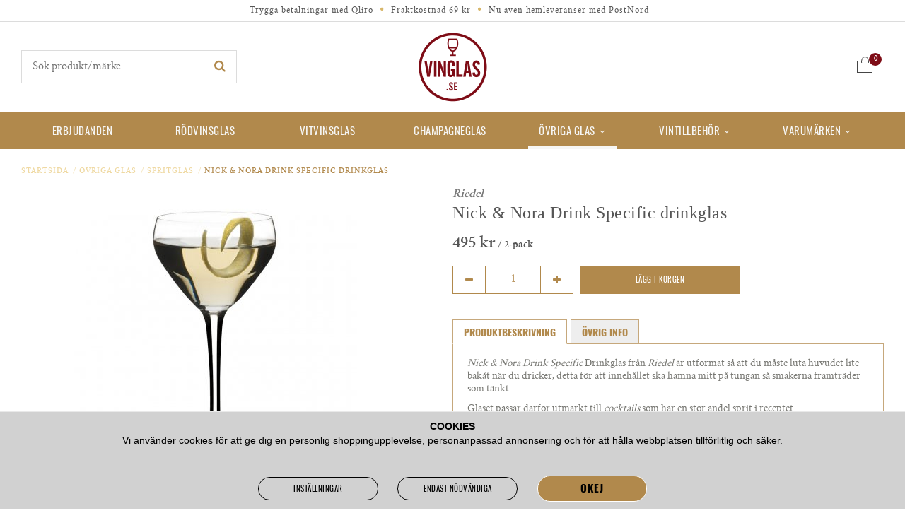

--- FILE ---
content_type: text/html; charset=UTF-8
request_url: https://vinglas.se/ovriga-glas/spritglas/nick-nora-drink-specific-drinkglas/
body_size: 12460
content:
<!doctype html>
<html lang="sv" class="">
<head>
	<meta http-equiv="content-type" content="text/html; charset=utf-8">

	<title>Nick & Nora Drink Specific drinkglas - Spritglas - Övriga glas - Vinglas.se</title>

	<meta name="description" content="Nick &amp; Nora Drink Specific Drinkglas från Riedel är utformat så att du måste luta huvudet lite bakåt när du dricker för att innehållet ska hamna mitt på tungan.">
	<meta name="keywords" content="">
	<meta name="robots" content="index, follow">
				<meta name="viewport" content="width=device-width, initial-scale=1">
				<!-- WIKINGGRUPPEN 8.4.3 -->

	<link rel="shortcut icon" href="/favicon.png">
	<link rel="stylesheet" href="//wgrremote.se/fonts/wgr-icons/1.0/wgr-icons.min.css">
	<link rel="stylesheet" href="/frontend/view_desktop/css/compiled303.css">
<link rel="canonical" href="https://vinglas.se/ovriga-glas/spritglas/nick-nora-drink-specific-drinkglas/">
<script>
			window.dataLayer = window.dataLayer || [];
			function gtag(){dataLayer.push(arguments);}

			gtag('consent', 'default', {
				'ad_storage': 'denied',
				'analytics_storage': 'denied',
				'ad_user_data': 'denied',
				'ad_personalization': 'denied'
			});

			window.updateGoogleConsents = (function () {
				let consents = {};
				let timeout;
				const addConsents = (function() {
					let executed = false;
					return function() {
						if (!executed) {
							executed = true;
							gtag('consent', 'update', consents);
							delete window.updateGoogleConsents;
						}
					}
				})();

				return function (obj) {
					consents = { ...consents, ...obj };
					clearTimeout(timeout);
					setTimeout(addConsents, 25);
				}
			})();
		</script><script>
			document.addEventListener('DOMContentLoaded', function(){
				$(document).on('acceptCookies1', function() {
					$('body').append(atob('PHNjcmlwdD51cGRhdGVHb29nbGVDb25zZW50cyh7ICdhZF9zdG9yYWdlJzogJ2dyYW50ZWQnIH0pOzwvc2NyaXB0Pg=='));
				});
			});
			</script><script>
			document.addEventListener('DOMContentLoaded', function(){
				$(document).on('acceptCookies1', function() {
					$('body').append(atob('PHNjcmlwdD51cGRhdGVHb29nbGVDb25zZW50cyh7ICdhbmFseXRpY3Nfc3RvcmFnZSc6ICdncmFudGVkJyB9KTs8L3NjcmlwdD4='));
				});
			});
			</script><script>
			document.addEventListener('DOMContentLoaded', function(){
				$(document).on('acceptCookies1', function() {
					$('body').append(atob('PHNjcmlwdD51cGRhdGVHb29nbGVDb25zZW50cyh7ICdhZF91c2VyX2RhdGEnOiAnZ3JhbnRlZCcgfSk7PC9zY3JpcHQ+'));
				});
			});
			</script><script>
			document.addEventListener('DOMContentLoaded', function(){
				$(document).on('acceptCookies1', function() {
					$('body').append(atob('PHNjcmlwdD51cGRhdGVHb29nbGVDb25zZW50cyh7ICdhZF9wZXJzb25hbGl6YXRpb24nOiAnZ3JhbnRlZCcgfSk7PC9zY3JpcHQ+'));
				});
			});
			</script><script>
			document.addEventListener('DOMContentLoaded', function(){
				$(document).on('denyCookies1', function() {
					$('body').append(atob('PHNjcmlwdD51cGRhdGVHb29nbGVDb25zZW50cyh7ICdhZF9zdG9yYWdlJzogJ2RlbmllZCcgfSk7PC9zY3JpcHQ+'));
				});
			});
			</script><script>
			document.addEventListener('DOMContentLoaded', function(){
				$(document).on('denyCookies1', function() {
					$('body').append(atob('PHNjcmlwdD51cGRhdGVHb29nbGVDb25zZW50cyh7ICdhbmFseXRpY3Nfc3RvcmFnZSc6ICdkZW5pZWQnIH0pOzwvc2NyaXB0Pg=='));
				});
			});
			</script><script>
			document.addEventListener('DOMContentLoaded', function(){
				$(document).on('denyCookies1', function() {
					$('body').append(atob('PHNjcmlwdD51cGRhdGVHb29nbGVDb25zZW50cyh7ICdhZF91c2VyX2RhdGEnOiAnZGVuaWVkJyB9KTs8L3NjcmlwdD4='));
				});
			});
			</script><script>
			document.addEventListener('DOMContentLoaded', function(){
				$(document).on('denyCookies1', function() {
					$('body').append(atob('PHNjcmlwdD51cGRhdGVHb29nbGVDb25zZW50cyh7ICdhZF9wZXJzb25hbGl6YXRpb24nOiAnZGVuaWVkJyB9KTs8L3NjcmlwdD4='));
				});
			});
			</script><script>
			if (typeof dataLayer == 'undefined') {var dataLayer = [];} dataLayer.push({"ecommerce":{"currencyCode":"SEK","detail":{"products":[{"name":"Nick & Nora Drink Specific drinkglas","id":"SUN R-6417\/05","price":495,"category":"ovriga-glas\/spritglas"}]}}}); dataLayer.push({"event":"fireRemarketing","remarketing_params":{"ecomm_prodid":"SUN R-6417\/05","ecomm_category":"ovriga-glas\/spritglas","ecomm_totalvalue":495,"isSaleItem":false,"ecomm_pagetype":"product"}}); (function(w,d,s,l,i){w[l]=w[l]||[];w[l].push({'gtm.start':
			new Date().getTime(),event:'gtm.js'});var f=d.getElementsByTagName(s)[0],
			j=d.createElement(s),dl=l!='dataLayer'?'&l='+l:'';j.async=true;j.src=
			'//www.googletagmanager.com/gtm.js?id='+i+dl;f.parentNode.insertBefore(j,f);
			})(window,document,'script','dataLayer','GTM-MFHKDWX')
			</script><script async src="https://www.googletagmanager.com/gtag/js?id=UA-13025824-4"></script>
			<script>window.dataLayer = window.dataLayer || [];
			function gtag(){dataLayer.push(arguments);}
			gtag("js", new Date());
			gtag("config", "UA-13025824-4", {"currency":"SEK"});gtag("event", "view_item", {"items":{"id":"SUN R-6417\/05","name":"Nick & Nora Drink Specific drinkglas","brand":"Riedel","category":"ovriga-glas\/spritglas","price":495}}); </script><script type="text/javascript">
!function(){var a=document.createElement("script");a.type="text/javascript",a.async=!0,a.src="//config1.veinteractive.com/tags/58700625/B0EF/4471/921B/92EC65F0CC68/tag.js";var b=document.getElementsByTagName("head")[0];if(b)b.appendChild(a,b);else{var b=document.getElementsByTagName("script")[0];b.parentNode.insertBefore(a,b)}}();
</script>
<meta name="google-site-verification" content="LACXbzYIaLDsGFpAfsu9n5vS6PsefoxFU_HSlLiXKGU" />
<meta name="google-site-verification" content="QVvxZ8avmZyP-QGALpdFDkJjWTGkzp9SVO9BD_mv8dU" />
<meta name="google-site-verification" content="8aajfeyczXAl4YCEI6j-YTMrHn3yOBM28dSfLcoal_4" />

<meta name="google-site-verification" content="od2AWIx9BPvl_SeDBI5Y8naZ2VswsFsqS9r_UTP-8Zg" />

<meta name="p:domain_verify" content="91331bbcf256d3798b0d5d95e498607d"/>
<!-- Pinterest Tag -->
<script>
!function(e){if(!window.pintrk){window.pintrk = function () {
window.pintrk.queue.push(Array.prototype.slice.call(arguments))};var
  n=window.pintrk;n.queue=[],n.version="3.0";var
  t=document.createElement("script");t.async=!0,t.src=e;var
  r=document.getElementsByTagName("script")[0];
  r.parentNode.insertBefore(t,r)}}("https://s.pinimg.com/ct/core.js");
pintrk('load', '2613848246373', {em: '<user_email_address>'});
pintrk('page');
</script>
<noscript>
<img height="1" width="1" style="display:none;" alt=""
  src="https://ct.pinterest.com/v3/?event=init&tid=2613848246373&pd[em]=<hashed_email_address>&noscript=1" />
</noscript>
<!-- end Pinterest Tag --><link rel="stylesheet" type="text/css" href="/js/jquery.fancybox-2.15/jquery.fancybox.css" media="screen"><meta property="og:title" content="Nick &amp; Nora Drink Specific drinkglas"/>
			<meta property="og:description" content="Nick &amp; Nora Drink Specific Drinkglas från Riedel är utformat så att du måste luta huvudet lite bakåt när du dricker, detta för att innehållet ska hamna mitt på tungan så smakerna framträder som tänkt.Glaset passar därför utmärkt till cocktails som har en stor andel sprit i receptet.Riedel har tagit fram denna nya serie i samarbete med Zane Harris som under ca 20 års tid hjälpt till att utveckla restauranger och barer med vilka glas som passar bäst till olika drinktyper.  Drink Specific serien från Riedel:Riedels Drink Specific serien är en komplett uppsättning glas som passar till allt från whiskey on the Rocks till longdrinks"/>
			<meta property="og:type" content="product"/>
			<meta property="og:url" content="https://vinglas.se/ovriga-glas/spritglas/nick-nora-drink-specific-drinkglas/"/>
			<meta property="og:site_name" content="Vinglas.se"/>
			<meta property="product:retailer_item_id" content="SUN R-6417/05"/><meta property="product:price:amount" content="495" />
					<meta property="product:price:currency" content="SEK" /><meta property="product:availability" content="instock" /><meta property="og:image" content="https://vinglas.se/images/zoom/nick-nora-drink-specific-4.jpg"/><meta property="og:image" content="https://vinglas.se/images/zoom/nick-nora-drink-specific-3.jpg"/><meta property="og:image" content="https://vinglas.se/images/zoom/nick-nora-drink-specific-1.jpg"/><meta property="og:image" content="https://vinglas.se/images/zoom/nick-nora-drink-specific-2.jpg"/><meta property="og:image" content="https://vinglas.se/images/zoom/nick-nora-drink-specific.jpg"/></head>
	<body itemscope itemtype="http://schema.org/ItemPage" class="view-product"><div id="fb-root"></div><!-- Google Tag Manager (noscript) -->
			<noscript><iframe src="https://www.googletagmanager.com/ns.html?id=GTM-MFHKDWX"
				height="0" width="0" style="display:none;visibility:hidden"></iframe></noscript>
			<!-- End Google Tag Manager (noscript) --><meta name="p:domain_verify" content="91331bbcf256d3798b0d5d95e498607d"/>	<div class="l-mobile-header">
		<button class="neutral-btn mini-menu js-touch-area"><i class="wgr-icon icon-list2"></i></button>
		<a href="/"><img src="/frontend/view_desktop/design/logos/logo_sv.png?v2" class="mini-site-logo" alt="Vinglas.se"></a>
		<div class="mini-cart-info"><span class="mini-cart-info-text">Produkten har blivit tillagd i varukorgen</span></div>
		<button class="neutral-btn mini-cart js-touch-area" onclick="goToURL('/checkout')"><div class="mini-cart-inner"><img src="/frontend/view_desktop/design/topcart_cartsymbol.png"></div></button>
	</div>
	<div class="l-topbar">
	<div class="l-constrained clearfix">
    	<ul><li>Trygga betalningar med Qliro</li><li><i class="wgr-icon icon-circle" style="color:rgb(215, 182, 105);font-size:5px;"></i>&nbsp;&nbsp;Fraktkostnad&nbsp;69 kr</li><li><i class="wgr-icon icon-circle" style="color:rgb(215, 182, 105);font-size:5px;"></i>&nbsp; Nu &auml;ven hemleveranser med PostNord</li></ul>    </div>
</div>
<div class="l-sticky">
	<div class="l-header">
		<div class="l-constrained clearfix" itemscope itemtype="http://schema.org/WPHeader">
	    	<div class="l-header__left">

	    		<!-- Search Box -->
				<form method="get" action="/search/" class="site-search input-highlight input-table input-table--middle" itemprop="potentialAction" itemscope itemtype="http://schema.org/SearchAction">
					<meta itemprop="target" content="https://vinglas.se/search/?q={q}"/>
					<input type="hidden" name="lang" value="sv">
					<div class="input-table__item stretched">
						<input type="search" value="" name="q" class="stretched site-search__input" placeholder="Sök produkt/märke..." required itemprop="query-input">
					</div>
					<div class="input-table__item">
					    <button type="submit" class="neutral-btn site-search__btn"><i class="wgr-icon icon-search"></i></button>
					</div>
				</form>
							</div>
	        <div class="l-header__right">
	        		                <div id="topcart-holder">
	                    <div id="topcart-area">
	                        <i class="wgr-icon icon-cart topcart-font-icon"></i><span class="topcart-icon-wrapper">
					<img src="/frontend/view_desktop/design/topcart_cartsymbol.png?v2" class="topcart-icon" alt="Cart">
					<span class="topcart-count">0</span>
				</span>
				<div id="topcart-hoverarea"></div>	                    </div>
	                </div>
	                <div id="popcart">
	                    	                </div>
	                	        </div>
	        <div class="l-header__middle">
	        	<a class="site-logo" href="/"><img src="/frontend/view_desktop/design/logos/logo_sv.png?v2" alt="Vinglas.se"></a>
	        </div>
		</div>
	</div><!-- End .l-header -->
	<div class="l-menubar">
		<div class="l-constrained clearfix">
							<ul class="nav site-nav mega-menu">
						                    <li
	                    	                    >
	                        <a href="/campaigns/">
	                            Erbjudanden	                        </a>
	                    </li>
	                    <li class="id_49 "><a href="/rodvinsglas/">Rödvinsglas</a></li><li class="id_48 "><a href="/vitvinsglas/">Vitvinsglas</a></li><li class="id_14 "><a href="/champagneglas/">Champagneglas</a></li><li class="id_57 selected has-dropdown"><a href="/ovriga-glas/">Övriga glas<i class="wgr-icon icon-arrow-down5"></i></a><ul class="dropdown"><ul class="l-constrained dropdown-inner dropdown-inner__57 clearfix">
				<div class="dropdown-inner-holder"><div class="dropdown-inner__left">
				<div class="grid grid-1-1"><div class="grid-item grid-item-1-1"><div class="grid-content grid-content-1"><p><a href="/varumarken/chef-sommelier/"><img alt="" height="258" src="/userfiles/image/cs1.jpg" width="360"></a></p><h3><a href="/varumarken/chef-sommelier/">Chef &amp; Sommelier</a></h3></div></div></div>
			</div>
			<div class="dropdown-inner__middle"><li class="id_78 "><a href="/ovriga-glas/vinprovarglas/">Vinprovarglas</a></li><li class="id_80 selected"><a href="/ovriga-glas/spritglas/">Spritglas</a></li><li class="id_81 "><a href="/ovriga-glas/starkvin-och-dessertvinsglas/">Starkvin och Dessertvinsglas</a></li><li class="id_82 "><a href="/ovriga-glas/vattenglas/">Vattenglas</a></li><li class="id_88 "><a href="/ovriga-glas/olglas/">Ölglas</a></li></div>
			</div></ul></ul></li><li class="id_50  has-dropdown"><a href="/vintillbehor/">Vintillbehör<i class="wgr-icon icon-arrow-down5"></i></a><ul class="dropdown"><ul class="l-constrained dropdown-inner dropdown-inner__50 clearfix">
				<div class="dropdown-inner-holder"><div class="dropdown-inner__left">
				<div class="grid grid-1-1"><div class="grid-item grid-item-1-1"><div class="grid-content grid-content-1"><p><a href="/varumarken/chef-sommelier/"><img alt="" height="258" src="/userfiles/image/cs1.jpg" width="360"></a></p><h3><a href="/varumarken/chef-sommelier/">Chef &amp; Sommelier</a></h3></div></div></div>
			</div>
			<div class="dropdown-inner__middle"><li class="id_72 "><a href="/vintillbehor/droppkorkar-och-stoppers/">Droppkorkar och Stoppers</a></li><li class="id_53 "><a href="/vintillbehor/vinkaraffer-dekantering/">Vinkaraffer / Dekantering</a></li><li class="id_70 "><a href="/vintillbehor/vinkylare-och-ishinkar/">Vinkylare och Ishinkar</a></li><li class="id_91 "><a href="/vintillbehor/vinstall-och-forvaring/">Vinställ och Förvaring</a></li><li class="id_71 "><a href="/vintillbehor/vinoppnare/">Vinöppnare</a></li><li class="id_73 "><a href="/vintillbehor/ovriga-vintillbehor/">Övriga Vintillbehör</a></li><li class="id_93 "><a href="/vintillbehor/spittoons-och-spottkoppar/">Spittoons och Spottkoppar</a></li><li class="id_95 "><a href="/vintillbehor/forkladen/">Förkläden</a></li><li class="id_16 "><a href="/vintillbehor/presentkort/">Presentkort</a></li></div>
			</div></ul></ul></li><li class="id_15  has-dropdown"><a href="/varumarken/">Varumärken<i class="wgr-icon icon-arrow-down5"></i></a><ul class="dropdown"><ul class="l-constrained dropdown-inner dropdown-inner__15 clearfix">
				<div class="dropdown-inner-holder"><div class="dropdown-inner__left">
				<div class="grid grid-1-1"><div class="grid-item grid-item-1-1"><div class="grid-content grid-content-1"><p><a href="/varumarken/chef-sommelier/"><img alt="" height="258" src="/userfiles/image/cs1.jpg" width="360"></a></p><h3><a href="/varumarken/chef-sommelier/">Chef &amp; Sommelier</a></h3></div></div></div>
			</div>
			<div class="dropdown-inner__middle"><li class="id_102 "><a href="/varumarken/arcoroc/">Arcoroc</a></li><li class="id_83 "><a href="/varumarken/bormioli-rocco/">Bormioli Rocco</a></li><li class="id_67 "><a href="/varumarken/chef-sommelier/">Chef & Sommelier</a></li><li class="id_68 "><a href="/varumarken/eva-solo/">Eva Solo</a></li><li class="id_63 "><a href="/varumarken/holmegaard/">Holmegaard</a></li><li class="id_85 "><a href="/varumarken/iittala/">Iittala</a></li><li class="id_100 "><a href="/varumarken/italesse/">Italesse</a></li><li class="id_84 "><a href="/varumarken/kosta-boda/">Kosta Boda</a></li><li class="id_60 "><a href="/varumarken/lehmann/">Lehmann</a></li><li class="id_75 "><a href="/varumarken/nachtmann/">Nachtmann</a></li><li class="id_99 "><a href="/varumarken/libbey/">Libbey</a></li><li class="id_54 "><a href="/varumarken/orrefors/">Orrefors</a></li><li class="id_66 "><a href="/varumarken/peugeot/">Peugeot</a></li><li class="id_69 "><a href="/varumarken/pulltex/">Pulltex</a></li><li class="id_76 "><a href="/varumarken/rcr/">RCR</a></li><li class="id_96 "><a href="/varumarken/reijmyre/">Reijmyre</a></li><li class="id_52 "><a href="/varumarken/riedel/">Riedel</a></li><li class="id_62 "><a href="/varumarken/rosendahl/">Rosendahl</a></li><li class="id_77 "><a href="/varumarken/rosenthal/">Rosenthal</a></li><li class="id_86 "><a href="/varumarken/schott-zwiesel/">Schott Zwiesel</a></li><li class="id_97 "><a href="/varumarken/skruf/">Skruf</a></li><li class="id_55 "><a href="/varumarken/spiegelau/">Spiegelau</a></li><li class="id_61 "><a href="/varumarken/villeroy-boch/">Villeroy & Boch</a></li><li class="id_65 "><a href="/varumarken/zalto/">Zalto</a></li><li class="id_64 "><a href="/varumarken/zieher/">Zieher</a></li><li class="id_101 "><a href="/varumarken/zwiesel-glas/">Zwiesel glas</a></li><li class="id_89 "><a href="/varumarken/ovriga-producenter/">Övriga Producenter</a></li></div>
			</div></ul></ul></li>				</ul> <!-- end .site-nav with dropdown. -->
						</div> <!-- End .l-menubar -->
	</div>
</div>
<div class="l-holder clearfix">
		<div class="l-content clearfix">
	
	<div class="l-main">
					<ol class="nav breadcrumbs clearfix" itemprop="breadcrumb" itemscope itemtype="http://schema.org/BreadcrumbList">
				<li itemprop="itemListElement" itemscope itemtype="http://schema.org/ListItem">
					<meta itemprop="position" content="1">
					<a href="/" itemprop="item"><span itemprop="name">Startsida</span></a><span class="breadcrumb-divider">&nbsp;&nbsp;/</span>				</li>
										<li itemprop="itemListElement" itemscope itemtype="http://schema.org/ListItem">
							<meta itemprop="position" content="2">
							<a href="/ovriga-glas/" title="Övriga glas" itemprop="item"><span itemprop="name">Övriga glas</span></a><span class="breadcrumb-divider">&nbsp;&nbsp;/</span>						</li>
												<li itemprop="itemListElement" itemscope itemtype="http://schema.org/ListItem">
							<meta itemprop="position" content="3">
							<a href="/ovriga-glas/spritglas/" title="Spritglas" itemprop="item"><span itemprop="name">Spritglas</span></a><span class="breadcrumb-divider">&nbsp;&nbsp;/</span>						</li>
												<li>Nick & Nora Drink Specific drinkglas</li>
									</ol>
					<div class="l-inner">
<div itemprop="mainEntity" itemscope itemtype="http://schema.org/Product">
	<div class="l-product">
		<div class="l-product-col-1"><div id="currentBild" class="product-carousel"><a id="currentBildLink" href="https://vinglas.se/ovriga-glas/spritglas/nick-nora-drink-specific-drinkglas/" title="Förstora bilden"><img src="/images/normal/nick-nora-drink-specific-4.jpg" alt="Nick &amp; Nora Drink Specific Drinkglas" itemprop="image"></a></div><div class="product-thumbs"><a class="fancyBoxLink" rel="produktbilder" href="/images/zoom/nick-nora-drink-specific-4.jpg"><img data-id="1893" src="/images/list/nick-nora-drink-specific-4.jpg" alt="Nick &amp; Nora Drink Specific Drinkglas" id="thumb0"></a> <a class="fancyBoxLink" rel="produktbilder" href="/images/zoom/nick-nora-drink-specific-3.jpg"><img data-id="1892" src="/images/list/nick-nora-drink-specific-3.jpg" alt="Nick &amp; Nora Drink Specific Drinkglas" id="thumb1"></a> <a class="fancyBoxLink" rel="produktbilder" href="/images/zoom/nick-nora-drink-specific-1.jpg"><img data-id="1890" src="/images/list/nick-nora-drink-specific-1.jpg" alt="Nick &amp; Nora Drink Specific Drinkglas" id="thumb2"></a> <a class="fancyBoxLink" rel="produktbilder" href="/images/zoom/nick-nora-drink-specific-2.jpg"><img data-id="1891" src="/images/list/nick-nora-drink-specific-2.jpg" alt="Nick &amp; Nora Drink Specific Drinkglas" id="thumb3"></a> <a class="fancyBoxLink" rel="produktbilder" href="/images/zoom/nick-nora-drink-specific.jpg"><img data-id="1889" src="/images/list/nick-nora-drink-specific.jpg" alt="Nick &amp; Nora Drink Specific Drinkglas" id="thumb4"></a> </div></div>
	<div class="l-product-col-2">
		<p class="l-product__producer">Riedel</p>
		<h1 class="product-title" itemprop="name">Nick & Nora Drink Specific drinkglas</h1><form name="addToBasketForm" id="addToBasketForm"
			action="/checkout/?action=additem"
			method="post" onsubmit="return checkVisaProdSubmit()">
		<input type="hidden" id="aktivprislista" value="0">
		<input type="hidden" id="aktivprislistaprocent" value="100"><input type="hidden" id="avtalskund" value="0"><div class="product-price-field" itemprop="offers" itemscope itemtype="http://schema.org/Offer">
				<meta itemprop="price" content="495">
				<span id="prisruta" class="price produktpris">495 kr</span><span class="product-item__unit">&nbsp;/&nbsp;2-pack</span><div id="duspararDiv">
					<span id="dusparar" class="muted"></span>
				</div>				<div class="vertical-center js-reference-info gap--small  is-hidden">
					Tidigare lägsta pris:
					<span class="muted">
						<span id="js-reference-price">0 kr</span>
						<span id="js-reference-info__savings-percent"></span>
					</span>
					<a class="vertical-center js-open-reference-info no-line-height">
						<i class="wgr-icon icon-info-circle"></i>
					</a>
				</div>
				<link itemprop="availability" href="https://schema.org/InStock"><meta itemprop="itemCondition" itemtype="http://schema.org/OfferItemCondition" content="http://schema.org/NewCondition">
				<meta itemprop="priceCurrency" content="SEK">
				</div>		<div id="addToCardButtonDiv">
			<div class="product-stock">
				<!--<div id="lagerstatusFinns" class="product-stock-item in-stock">
					<i class="wgr-icon icon-check"></i> <span class="product-stock-item__text">< ?= $pageModel->getPhrase('visaprod_lager_finns') ?></span>
				</div>-->
				<div id="lagerstatusBestallningsvara" class="product-stock-item on-order">
					<span class="product-stock-item__text"><i class="wgr-icon icon-info2"></i> Finns ej i lagret</span>
				</div>
				<div id="lagerstatusFinnsNagra" class="product-stock-item soon-out-of-stock">
					<i class="wgr-icon icon-info2"></i> <span class="product-stock-item__text js-replace-stock-text">.</span>
				</div>
			</div>

			<div class="product-cart-button-wrapper">
				<div class="product-quantity-holder">
					<span class="quantity-minus js-quantity-minus"><i class="wgr-icon icon-minus"></i></span>
					<input type="tel" name="antal" title="Antal" class="product-quantity" maxlength="4" value="1" onkeyup="updateValSum()">
					<span class="quantity-plus js-quantity-plus"><i class="wgr-icon icon-plus"></i></span>
				</div>
				<a class="btn btn--primary visaprodBuyButton" href="#" onclick="return visaProdSubmit()">Lägg i korgen</a>
			</div>
					</div>
		<div id="lagerstatusFinnsEj" class="product-stock product-stock-item out-of-stock">
			<i class="wgr-icon icon-times"></i> <span class="product-stock-item__text">Finns ej i lagret</span>
						    <div class="product-reminder">
			        <strong class="product-reminder__heading">Bevaka produkt</strong>
			        <p class="product-reminder__text">Anger ni er e-postadress nedan informerar vi er per e-post när produkten finns tillgänglig</p>
			        <div class="product-reminder__form">
			            <input placeholder="E-postadress" class="product-reminder__input is-product-reminder__email" type="email" size="25">
			            <button class="product-reminder__btn is-product-reminder__submit btn">Bevaka</button>
			            <span class="is-product-reminder__spinner"></span>
			        </div>
			        <div class="is-product-reminder__status"></div>
			    </div>
			    		</div>
		<div id="stafflandemain"></div>
		<input type="hidden" id="hasStafflande" value="false">
		<input type="hidden" name="staffAntalFras" value="Antal">
		<input type="hidden" name="staffPrisFras" value="Pris /st">
		<input type="hidden" name="ordPrisFras" value="Ord.">
		<input type="hidden" name="valdKombination" value="972">
		<input type="hidden" name="varamoms" value="25">
		<input type="hidden" name="inKampanj" value="0">
		<input type="hidden" name="hasValalternativ" value="0">
		<input type="hidden" name="id" value="881">
		<input type="hidden" name="bestallningsvara" value="0">
		<input type="hidden" name="lagergrans" value="0"><div class="product-description"><div class="product-tabs clearfix editable-body"><span class="product-description1__tab active-tab">Produktbeskrivning</span><span class="product-description2__tab">Övrig info</span><div itemprop="description" class="product-description1 visible"><p><em>Nick &amp; Nora Drink Specific</em> Drinkglas fr&aring;n <em>Riedel </em>&auml;r utformat s&aring; att du m&aring;ste luta huvudet lite bak&aring;t n&auml;r du dricker, detta f&ouml;r att inneh&aring;llet ska hamna mitt p&aring; tungan s&aring; smakerna framtr&auml;der som t&auml;nkt.</p><p>Glaset passar d&auml;rf&ouml;r utm&auml;rkt till <em>cocktails </em>som har en stor andel sprit i receptet.</p><p>Riedel har tagit fram denna nya serie i samarbete med Zane Harris som under ca 20 &aring;rs tid hj&auml;lpt till att utveckla restauranger och barer med vilka glas som passar b&auml;st till olika drinktyper. &nbsp;</p><p>Drink Specific serien fr&aring;n Riedel:<br>Riedels Drink Specific serien &auml;r en komplett upps&auml;ttning glas som passar till allt fr&aring;n whiskey on the Rocks till longdrinks</p></div><div itemprop="description" class="product-description2"><p><strong>H&ouml;jd:</strong> 153 mm<br><strong>Volym:</strong> 140 ml</p><p>T&aring;l maskindisk</p></div></div><br><br>		<div class="js-qliro-widget qliro-widget" data-amount="495"></div>
		</div></form><div class="hidden-print"><div id="htmlfilm"><div class="video-wrapper"><iframe width="560" height="315" src="https://www.youtube.com/embed/nsOlrpY958s" frameborder="0" allow="accelerometer; autoplay; encrypted-media; gyroscope; picture-in-picture" allowfullscreen></iframe></div></div><a class="btn" href="/wishlist/?action=add&id=881">Lägg i önskelista</a><br><br>		<div class="addthis_toolbox addthis_default_style addthis_20x20_style" addthis:title="Nick & Nora Drink Specific drinkglas">
			<a class="addthis_button_facebook"></a>
			<a class="addthis_button_twitter"></a>
			<a class="addthis_button_email"></a>
			<a class="addthis_button_pinterest_share"></a>
			<a class="addthis_button_google_plusone_share"></a>
		</div>
		</div><div id="produktdata">
	<br>
	<span>Artikelnummer:</span><br>
	<span id="articleno">SUN R-6417/05</span>
	<br><br>
			<div id="directLinkblock" class="hidden-print">
			<span>Direktlänk:</span><br>
			<span id="directLink"><a rel="nofollow" href="https://vinglas.se/ovriga-glas/spritglas/nick-nora-drink-specific-drinkglas/">Högerklicka och kopiera adressen</a></span>
		</div>
		<br>
		</div>
</div></div></div>	<h5 class="startpage-bar">Vi rekommenderar också</h5>
			<ul class="grid-gallery grid-gallery--products">
			<li data-productid="878" class="product-item" title="Fizz Drink Specific drinkglas">
				<div class="product-item__img"><a href="/ovriga-glas/spritglas/fizz-drink-specific-drinkglas/"><img src="/images/list/fizz-drink-specific-riedel.jpg" alt="Fizz Drink Specific drinkglas"></a></div>
				<div class="product-item__body">
					<div class="product-item__producer">Riedel</div>
					<h3 class="product-item__heading">Fizz Drink Specific drinkglas</h3>
					<div class="product-item__bottom">
						<div><span class="price">495 kr</span>

											<span class="product-item__unit">&nbsp;/&nbsp;2-pack</span><meta content="495"><meta content="SEK">
								<div class="product-item__buttons">
									<a class="btn" title="Fizz Drink Specific drinkglas" href="/ovriga-glas/spritglas/fizz-drink-specific-drinkglas/">Info</a>&nbsp;<a class="btn btn--primary buybuttonRuta" rel="nofollow" data-cid="969" href="/checkout/?action=additem&amp;id=878">Köp</a></div>
					</div>
				 </div>
			  	</li><li data-productid="879" class="product-item" title="Highball Drink Specific drinkglas">
				<div class="product-item__img"><a href="/ovriga-glas/spritglas/highball-drink-specific-drinkglas/"><img src="/images/list/highball-drink-specific-1.jpg" alt="Highball Drink Specific drinkglas"></a></div>
				<div class="product-item__body">
					<div class="product-item__producer">Riedel</div>
					<h3 class="product-item__heading">Highball Drink Specific drinkglas</h3>
					<div class="product-item__bottom">
						<div><span class="price">495 kr</span>

											<span class="product-item__unit">&nbsp;/&nbsp;2-pack</span><meta content="495"><meta content="SEK">
								<div class="product-item__buttons">
									<a class="btn" title="Highball Drink Specific drinkglas" href="/ovriga-glas/spritglas/highball-drink-specific-drinkglas/">Info</a>&nbsp;<a class="btn btn--primary buybuttonRuta" rel="nofollow" data-cid="970" href="/checkout/?action=additem&amp;id=879">Köp</a></div>
					</div>
				 </div>
			  	</li><li data-productid="880" class="product-item" title="Neat Drink Specific spritglas">
				<div class="product-item__img"><a href="/ovriga-glas/spritglas/neat-drink-specific-spritglas/"><img src="/images/list/neat-drink-specific-riedel-2.jpg" alt="Neat Drink Specific spritglas"></a></div>
				<div class="product-item__body">
					<div class="product-item__producer">Riedel</div>
					<h3 class="product-item__heading">Neat Drink Specific spritglas</h3>
					<div class="product-item__bottom">
						<div><span class="price">495 kr</span>

											<span class="product-item__unit">&nbsp;/&nbsp;2-pack</span><meta content="495"><meta content="SEK">
								<div class="product-item__buttons">
									<a class="btn" title="Neat Drink Specific spritglas" href="/ovriga-glas/spritglas/neat-drink-specific-spritglas/">Info</a>&nbsp;<a class="btn btn--primary buybuttonRuta" rel="nofollow" data-cid="971" href="/checkout/?action=additem&amp;id=880">Köp</a></div>
					</div>
				 </div>
			  	</li>		</ul>
			<h5 class="highlight-bar">Andra har även köpt</h5>
			<ul class="grid-gallery grid-gallery--products">
			<li data-productid="432" class="product-item" title="Uno Rödvinsglas 56 cl">
				<div class="product-item__img"><a href="/rodvinsglas/uno-rodvinsglas-56-cl/"><img src="/images/list/inalto-uno-rodvinsglas.jpg" alt="Uno Rödvinsglas 56 cl"></a><div class="product-item__banner"><img src="/frontend/view_desktop/design/campaign-stamp.png"></div></div>
				<div class="product-item__body">
					<div class="product-item__producer">Bormioli Rocco</div>
					<h3 class="product-item__heading">Uno Rödvinsglas 56 cl</h3>
					<div class="product-item__bottom">
						<div><span class="price price-discount">101 kr</span>&nbsp;<span class="muted price price-orginal">119 kr</span>

												<span class="product-item__unit"></span><meta content="101"><meta content="SEK">
								<div class="product-item__buttons">
									<a class="btn" title="Uno Rödvinsglas 56 cl" href="/rodvinsglas/uno-rodvinsglas-56-cl/">Info</a>&nbsp;<a class="btn btn--primary buybuttonRuta" rel="nofollow" data-cid="512" href="/checkout/?action=additem&amp;id=432">Köp</a></div>
					</div>
				 </div>
			  	</li><li data-productid="826" class="product-item" title="Vinkaraff Open Up">
				<div class="product-item__img"><a href="/vintillbehor/vinkaraffer-dekantering/vinkaraff-open-up/"><img src="/images/list/open-up-vinkaraff-100cl.jpg" alt="Vinkaraff Open Up 10 dl"></a><div class="product-item__banner"><img src="/frontend/view_desktop/design/campaign-stamp.png"></div></div>
				<div class="product-item__body">
					<div class="product-item__producer">Chef & Sommelier</div>
					<h3 class="product-item__heading">Vinkaraff Open Up</h3>
					<div class="product-item__bottom">
						<div><span class="price price-discount">807 kr</span>&nbsp;<span class="muted price price-orginal">949 kr</span>

												<span class="product-item__unit"></span><meta content="807"><meta content="SEK">
								<div class="product-item__buttons">
									<a class="btn" title="Vinkaraff Open Up" href="/vintillbehor/vinkaraffer-dekantering/vinkaraff-open-up/">Info</a>&nbsp;<a class="btn btn--primary buybuttonRuta" rel="nofollow" data-cid="917" href="/checkout/?action=additem&amp;id=826">Köp</a></div>
					</div>
				 </div>
			  	</li><li data-productid="493" class="product-item" title="Vinova Bordeaux Vinglas">
				<div class="product-item__img"><a href="/rodvinsglas/vinova-bordeaux-vinglas/"><img src="/images/list/image-3626.jpg" alt="Nachtmann Vinova Bordeaux Vinglas"></a><div class="product-item__banner"><img src="/frontend/view_desktop/design/campaign-stamp.png"></div></div>
				<div class="product-item__body">
					<div class="product-item__producer">Nachtmann</div>
					<h3 class="product-item__heading">Vinova Bordeaux Vinglas</h3>
					<div class="product-item__bottom">
						<div><span class="price price-discount">382 kr</span>&nbsp;<span class="muted price price-orginal">449 kr</span>

												<span class="product-item__unit">&nbsp;/&nbsp;4-pack</span><meta content="382"><meta content="SEK">
								<div class="product-item__buttons">
									<a class="btn" title="Vinova Bordeaux Vinglas" href="/rodvinsglas/vinova-bordeaux-vinglas/">Info</a>&nbsp;<a class="btn btn--primary buybuttonRuta" rel="nofollow" data-cid="573" href="/checkout/?action=additem&amp;id=493">Köp</a></div>
					</div>
				 </div>
			  	</li><li data-productid="846" class="product-item" title="Folieskärare till vinflaskor">
				<div class="product-item__img"><a href="/vintillbehor/ovriga-vintillbehor/folieskarare-till-vinflaskor/"><img src="/images/list/vin-bouquet-folieskarare.jpg" alt="Folieskärare Vin Bouquet"></a><div class="product-item__banner"><img src="/frontend/view_desktop/design/campaign-stamp.png"></div></div>
				<div class="product-item__body">
					<div class="product-item__producer">Vin Bouquet</div>
					<h3 class="product-item__heading">Folieskärare till vinflaskor</h3>
					<div class="product-item__bottom">
						<div><span class="price price-discount">67 kr</span>&nbsp;<span class="muted price price-orginal">79 kr</span>

												<span class="product-item__unit"></span><meta content="67"><meta content="SEK">
								<div class="product-item__buttons">
									<a class="btn" title="Folieskärare till vinflaskor" href="/vintillbehor/ovriga-vintillbehor/folieskarare-till-vinflaskor/">Info</a>&nbsp;<a class="btn btn--primary buybuttonRuta" rel="nofollow" data-cid="937" href="/checkout/?action=additem&amp;id=846">Köp</a></div>
					</div>
				 </div>
			  	</li>		</ul>
		<div style="display: none;" class="l-constrained-small" id="js-reference-price-info">
	<p>Tidigare lägsta pris avser det lägsta priset för denna produkt inom 30 dagar före prissänkningen</p>
</div>
<script type="text/javascript">
const priceHistoryActive = 1;var kombinationer = new Array(); var newComb;newComb = new Object;
				newComb.lagertyp = 2;
				newComb.lagret = 6;
				newComb.pris = 495;
				newComb.referencePrice = 0;
				newComb.kampanjpris = 421;
				newComb.prislistapris = '';
				newComb.dbid = 972;
				newComb.selectedImageID = 0;
				newComb.artno = 'SUN R-6417/05';
				newComb.useReferencePriceAsOrg = 0;
				newComb.alternativ = new Array();kombinationer.push(newComb);
</script></div></div></div></div> <!-- End of .l-main, .l-content and .l-inner, .l-holder -->
<div class="l-footer">
	<div class="l-constrained clearfix">

        <div class="l-footer-col-1">
        	<h3>Kontakta oss</h3><p>Tel.&nbsp;<a href="tel:08 - 120 560 16">08 - 120 560 16</a><br><span style="font-size: 11px;">Vardagar kl 10.30-16</span></p><p><a href="/cdn-cgi/l/email-protection#7318061d170719121d000733051a1d141f12005d0016"><span class="__cf_email__" data-cfemail="ff948a919b8b959e918c8bbf89969198939e8cd18c9a">[email&#160;protected]</span></a><br>&nbsp;</p><p><a href="https://www.facebook.com/vinglas.se/" style="text-decoration: none;" target="_blank"><i class="wgr-icon icon-facebook" style="color: rgb(51, 51, 51); font-size: 20px;"></i></a>&nbsp; &nbsp;&nbsp;<a href="https://www.instagram.com/vinglas.se/" style="text-decoration: none;" target="_blank"><i class="wgr-icon icon-instagram-2" style="color: rgb(51, 51, 51); font-size: 20px;"></i></a>&nbsp; &nbsp;&nbsp;<a href="https://twitter.com/Vinglasse" style="text-decoration: none;" target="_blank"><i class="wgr-icon icon-twitter" style="color: rgb(51, 51, 51); font-size: 20px;"></i></a></p>        </div>

        <div class="l-footer-col-2">
        	<h3>Handla</h3><ul><li><a href="/contact/">Kontakta oss</a></li><li><a href="/info/returer/">Returer</a></li><li><a href="/info/hamta-paket/">H&auml;mta paket</a></li><li><a href="/info/villkor/">K&ouml;pvillkor</a></li><li><a href="/info/leveranssatt/">Leveranss&auml;tt</a></li><li><a href="/info/foretagsorder/">F&ouml;retagsorder</a></li></ul>        </div>

        <div class="l-footer-col-3">
        	<h3>Information</h3><ul><li><a href="/info/om-oss/">Om oss</a></li><li><a href="/newsletter/">Nyhetsbrev</a></li></ul>            <ul>
            						<li><a href="/retail-application/">Avtalskund</a></li>
										<li><a href="/customer-login/">Logga in</a></li>
					           		<li><a href="https://blogg.vinglas.se" target="_blank">Blogg</a></li>
            </ul>
        </div>

        <div class="l-footer-col-4">
        	<h3>Nyhetsbrev</h3><p>Prenumerera p&aring; v&aring;rt nyhetsbrev f&ouml;r att ta del av produktnyheter och erbjudanden!</p>            <form class="input-table input-table--middle footer-newsletter" action="/newsletter/?action=add" method="post" id="footerNewsletterForm">
				
				<div class="input-table__row">
					<div class="input-table__item stretched">
						<input class="stretched" type="text" name="epost" size="20" placeholder="E-post...">
					</div>
					<div class="input-table__item">
						<a class="btn btn--primary" href="#" onclick="return footerNewsletterFormSubmit()">OK</a>
					</div>
				</div>
            </form>
        </div>
    </div>
</div>

<div class="l-footer-bottom" itemscope itemtype="http://schema.org/WPFooter">
	<div class="l-constrained clearfix">
		<div class="l-footer-about">
			<table border="0" cellpadding="0" cellspacing="0"><tbody><tr><td style="width: 100px;"><img alt="" height="81" src="/userfiles/image/logo_white.png" width="80"></td><td>V&aring;r ambition &auml;r att erbjuda h&ouml;gkvalitativ service och att bidra med v&aring;r kunskap kring hur r&auml;tt glas kan f&ouml;rh&ouml;ja en smakupplevelse.&nbsp;</td></tr></tbody></table>		</div>

    	<!-- footer-payment for mobile-size -->
        <div class="l-footer-payment">
        	<!--<p>< ?= $pageModel->getPhrase('in-coop') ?>:</p>-->
            				<img class="is-lazyload payment-logo payment-logo--list payment-logo--small" alt="Qliro checkout" data-src="//wgrremote.se/img/logos/qliro.png">
				        </div><!-- end .l-footer-payment -->
	</div>
</div><!-- End .l-footer-bottom -->

	<div class="l-mobile-nav">

		 <form method="get" action="/search/" class="site-search">
				<input type="hidden" name="lang" value="sv"><input type="search" placeholder="Sök" name="q" class="neutral-btn site-search__input"><button type="submit" class="neutral-btn site-search__btn"><i class="wgr-icon icon-search"></i></button>
		</form>
		<div class="mobile-module">
			<h5 class="mobile-module__heading">Produkter</h5>
			<ul class="mobile-listmenu mobile-listmenu-0"><li>
					<a href="/rodvinsglas/" title="Rödvinsglas">Rödvinsglas</a></li><li>
					<a href="/vitvinsglas/" title="Vitvinsglas">Vitvinsglas</a></li><li>
					<a href="/champagneglas/" title="Champagneglas">Champagneglas</a></li><li class="is-listmenu-opened">
					<a class="selected" href="/ovriga-glas/" title="Övriga glas">Övriga glas<i class="menu-node js-menu-node wgr-icon icon-arrow-down5" data-arrows="icon-arrow-down5 icon-arrow-right5"></i></a><ul class="mobile-listmenu mobile-listmenu-1"><li>
					<a href="/ovriga-glas/vinprovarglas/" title="Vinprovarglas">Vinprovarglas</a></li><li class="is-listmenu-opened">
					<a class="selected" href="/ovriga-glas/spritglas/" title="Spritglas">Spritglas</a></li><li>
					<a href="/ovriga-glas/starkvin-och-dessertvinsglas/" title="Starkvin och Dessertvinsglas">Starkvin och Dessertvinsglas</a></li><li>
					<a href="/ovriga-glas/vattenglas/" title="Vattenglas">Vattenglas</a></li><li>
					<a href="/ovriga-glas/olglas/" title="Ölglas">Ölglas</a></li></ul></li><li>
					<a href="/vintillbehor/" title="Vintillbehör">Vintillbehör<i class="menu-node js-menu-node wgr-icon icon-arrow-right5" data-arrows="icon-arrow-down5 icon-arrow-right5"></i></a><ul class="mobile-listmenu mobile-listmenu-1"><li>
					<a href="/vintillbehor/droppkorkar-och-stoppers/" title="Droppkorkar och Stoppers">Droppkorkar och Stoppers</a></li><li>
					<a href="/vintillbehor/vinkaraffer-dekantering/" title="Vinkaraffer / Dekantering">Vinkaraffer / Dekantering</a></li><li>
					<a href="/vintillbehor/vinkylare-och-ishinkar/" title="Vinkylare och Ishinkar">Vinkylare och Ishinkar</a></li><li>
					<a href="/vintillbehor/vinstall-och-forvaring/" title="Vinställ och Förvaring">Vinställ och Förvaring</a></li><li>
					<a href="/vintillbehor/vinoppnare/" title="Vinöppnare">Vinöppnare</a></li><li>
					<a href="/vintillbehor/ovriga-vintillbehor/" title="Övriga Vintillbehör">Övriga Vintillbehör</a></li><li>
					<a href="/vintillbehor/spittoons-och-spottkoppar/" title="Spittoons och Spottkoppar">Spittoons och Spottkoppar</a></li><li>
					<a href="/vintillbehor/forkladen/" title="Förkläden">Förkläden</a></li><li>
					<a href="/vintillbehor/presentkort/" title="Presentkort">Presentkort</a></li></ul></li><li>
					<a href="/varumarken/" title="Varumärken">Varumärken<i class="menu-node js-menu-node wgr-icon icon-arrow-right5" data-arrows="icon-arrow-down5 icon-arrow-right5"></i></a><ul class="mobile-listmenu mobile-listmenu-1"><li>
					<a href="/varumarken/arcoroc/" title="Arcoroc">Arcoroc</a></li><li>
					<a href="/varumarken/bormioli-rocco/" title="Bormioli Rocco">Bormioli Rocco</a></li><li>
					<a href="/varumarken/chef-sommelier/" title="Chef &amp; Sommelier">Chef & Sommelier</a></li><li>
					<a href="/varumarken/eva-solo/" title="Eva Solo">Eva Solo</a></li><li>
					<a href="/varumarken/holmegaard/" title="Holmegaard">Holmegaard</a></li><li>
					<a href="/varumarken/iittala/" title="Iittala">Iittala</a></li><li>
					<a href="/varumarken/italesse/" title="Italesse">Italesse</a></li><li>
					<a href="/varumarken/kosta-boda/" title="Kosta Boda">Kosta Boda</a></li><li>
					<a href="/varumarken/lehmann/" title="Lehmann">Lehmann</a></li><li>
					<a href="/varumarken/nachtmann/" title="Nachtmann">Nachtmann</a></li><li>
					<a href="/varumarken/libbey/" title="Libbey">Libbey</a></li><li>
					<a href="/varumarken/orrefors/" title="Orrefors">Orrefors</a></li><li>
					<a href="/varumarken/peugeot/" title="Peugeot">Peugeot</a></li><li>
					<a href="/varumarken/pulltex/" title="Pulltex">Pulltex</a></li><li>
					<a href="/varumarken/rcr/" title="RCR">RCR</a></li><li>
					<a href="/varumarken/reijmyre/" title="Reijmyre">Reijmyre</a></li><li>
					<a href="/varumarken/riedel/" title="Riedel">Riedel</a></li><li>
					<a href="/varumarken/rosendahl/" title="Rosendahl">Rosendahl</a></li><li>
					<a href="/varumarken/rosenthal/" title="Rosenthal">Rosenthal</a></li><li>
					<a href="/varumarken/schott-zwiesel/" title="Schott Zwiesel">Schott Zwiesel</a></li><li>
					<a href="/varumarken/skruf/" title="Skruf">Skruf</a></li><li>
					<a href="/varumarken/spiegelau/" title="Spiegelau">Spiegelau</a></li><li>
					<a href="/varumarken/villeroy-boch/" title="Villeroy &amp; Boch">Villeroy & Boch</a></li><li>
					<a href="/varumarken/zalto/" title="Zalto">Zalto</a></li><li>
					<a href="/varumarken/zieher/" title="Zieher">Zieher</a></li><li>
					<a href="/varumarken/zwiesel-glas/" title="Zwiesel glas">Zwiesel glas</a></li><li>
					<a href="/varumarken/ovriga-producenter/" title="Övriga Producenter">Övriga Producenter</a></li></ul></li></ul>            <ul class="mobile-listmenu mobile-listmenu-0">
				                    <li>
                        <a class="" href="/vintillbehor/presentkort/">
                            Presentkort</a>
                    </li>
                                </ul>

            			<ul class="mobile-listmenu mobile-listmenu-0">
									<li>
						<a class="" href="/campaigns/">
							Kampanjer</a>
					</li>
								</ul>
		</div>
		
		<!-- Other Stuff -->
		<div class="mobile-module-edit">
        	<h3>Handla</h3><ul><li><a href="/contact/">Kontakta oss</a></li><li><a href="/info/returer/">Returer</a></li><li><a href="/info/hamta-paket/">H&auml;mta paket</a></li><li><a href="/info/villkor/">K&ouml;pvillkor</a></li><li><a href="/info/leveranssatt/">Leveranss&auml;tt</a></li><li><a href="/info/foretagsorder/">F&ouml;retagsorder</a></li></ul>        </div>
        <div class="mobile-module-edit">
        	<h3>Information</h3><ul><li><a href="/info/om-oss/">Om oss</a></li><li><a href="/newsletter/">Nyhetsbrev</a></li></ul>            <ul>
            						<li><a href="/retail-application/">Avtalskund</a></li>
										<li><a href="/customer-login/">Logga in</a></li>
					            </ul>
        </div>

		
	</div><!-- end .l-mobile-nav -->
	</div><!-- .l-holder -->
<script data-cfasync="false" src="/cdn-cgi/scripts/5c5dd728/cloudflare-static/email-decode.min.js"></script><script src="//ajax.googleapis.com/ajax/libs/jquery/1.11.0/jquery.min.js"></script>
<script>window.jQuery || document.write('<script src="/js/jquery-1.11.0.min.js"><\/script>');</script>
<script>
if ($(".klarna-widget").length > 0) {
	(function(){var a = document.createElement("script");a.async=1;
	a.src="https://cdn.klarna.com/1.0/code/client/all.js";$("body").append(a);})();
}
</script>

	<script src="/js/phrases/sv.js?303"></script>
	<script src="/js/compiled_desktop303.js"></script>
	<script src="https://www.google.com/recaptcha/api.js"></script><script>
WGR.cartParams = {"languageCode":"sv","showPricesWithoutVAT":0,"currencyPrintFormat":"%1,%2 kr","currencyCode":"SEK","countryID":1,"pricesWithoutVAT":"0","animateProducts":"1","frontSystemCode":"default","defaultLanguageCode":"sv","countryCode":"SE"};initMainShared();</script><!-- Start of vinglas Zendesk Widget script -->
<script id="ze-snippet" src="https://static.zdassets.com/ekr/snippet.js?key=33ad66eb-807e-41e5-a0d3-709b888b4b9b"> </script>
<!-- End of vinglas Zendesk Widget script -->
    <script src="/js/cookiecontrol.js?303"></script>
    <script>
        document.addEventListener('DOMContentLoaded', function() {
            const config = {"necessary":["korgid","adminID","scriptsloaded","kundid","nyckel","cnr","adminFrontID","adminbarTooltip","ref","kco-test","clickedslot","clickedslots","guestcheck","wgr-ab","marketplace","instagramid","reviewSort","reviewSortDir","reviewPSort","reviewPSortDir","connectedFiles","subscriptionpage","subscriptionorder","affid","affkod","productListCategory","productListSupplierID","productListQ","productListFrontID","productListSpecial","productListSort","productListSortDescription","orderq","orderflik","page","q","adminbar","wgr-prettyhtml","wgr-criticalcss","productListSortDirection","wgr-cookie","wgrusername","wgr-viewedproducts","captchakey1","captchakey2"],"optional":[{"id":1,"systemCode":"analytics","cookies":["_ga*","_gid"],"isRecommended":true,"modules":["google_ad_storage","google_analytics_storage","google_ad_user_data","google_ad_personalization"],"javascripts":"","title":"Analys & funktion","description":"Dessa cookies till\u00e5ter oss r\u00e4kna antal bes\u00f6k och se hur du hittade v\u00e5r hemsida. Cookies ger oss information om vilka sidor som \u00e4r popul\u00e4ra och hur bes\u00f6kare navigerar p\u00e5 hemsidan.","onAcceptEvent":"acceptCookies1","onDenyEvent":"denyCookies1"},{"id":2,"systemCode":"marketing","cookies":["_ga*","_gid","_fb*"],"isRecommended":true,"modules":["google_ad_storage","google_analytics_storage","google_ad_user_data","google_ad_personalization"],"javascripts":"","title":"Marknadsf\u00f6ring","description":"Vi samlar in data om hur du anv\u00e4nder v\u00e5r hemsida. Informationen anv\u00e4nds sedan till riktad marknadsf\u00f6ring och personliga online-annonser.","onAcceptEvent":"acceptCookies2","onDenyEvent":"denyCookies2"}],"bannerStyle":"2","bannerColor":"","text":{"bannerText":"<p style=\"text-align: center;\"><strong>COOKIES<\/strong><br>Vi anv&auml;nder cookies f&ouml;r att ge dig en personlig shoppingupplevelse, personanpassad annonsering och f&ouml;r att h&aring;lla webbplatsen tillf&ouml;rlitlig och s&auml;ker.<\/p>","necessaryTitle":"N\u00f6dv\u00e4ndiga","necessaryDescription":"Dessa \u00e4r n\u00f6dv\u00e4ndiga cookies f\u00f6r att hemsidan ska fungera och g\u00e5r inte att inaktivera.","settingsText":"<h4>Inst&auml;llningar f&ouml;r cookies<\/h4><p>Nedan kan du st&auml;lla in vilka cookies som till&aring;ts. Du kan l&auml;sa mer om v&aring;r behandling av cookies och personuppgifter i v&aring;r <a href=\"\/about-cookies\/\" rel=\"nofollow\">Cookie-Policy<\/a>.<\/p>"},"version":"3"};
            WGR.cookie.initCookieControl(config);
        });
    </script>
	<script charset="UTF-8" src="/js/jquery.fancybox-2.15/jquery.fancybox.pack.js"></script>
	<script src="/js/js_visaprod.js?303"></script>
		<script>
	var addthis_config = {
		data_track_addressbar: false
	};
	</script>
	<script type="text/javascript" src="//s7.addthis.com/js/300/addthis_widget.js"></script>
	
<script defer src="https://static.cloudflareinsights.com/beacon.min.js/vcd15cbe7772f49c399c6a5babf22c1241717689176015" integrity="sha512-ZpsOmlRQV6y907TI0dKBHq9Md29nnaEIPlkf84rnaERnq6zvWvPUqr2ft8M1aS28oN72PdrCzSjY4U6VaAw1EQ==" data-cf-beacon='{"version":"2024.11.0","token":"d0495bb79dd44f9d8a2ad542debe833f","r":1,"server_timing":{"name":{"cfCacheStatus":true,"cfEdge":true,"cfExtPri":true,"cfL4":true,"cfOrigin":true,"cfSpeedBrain":true},"location_startswith":null}}' crossorigin="anonymous"></script>
</body></html>

--- FILE ---
content_type: text/css
request_url: https://vinglas.se/frontend/view_desktop/css/compiled303.css
body_size: 16829
content:
/*! normalize.css v3.0.3 | MIT License | github.com/necolas/normalize.css */

/**
 * 1. Set default font family to sans-serif.
 * 2. Prevent iOS and IE text size adjust after device orientation change,
 *    without disabling user zoom.
 */

html {
  font-family: sans-serif; /* 1 */
  -ms-text-size-adjust: 100%; /* 2 */
  -webkit-text-size-adjust: 100%; /* 2 */
}

/**
 * Remove default margin.
 */

body {
  margin: 0;
}

/* HTML5 display definitions
   ========================================================================== */

/**
 * Correct `block` display not defined for any HTML5 element in IE 8/9.
 * Correct `block` display not defined for `details` or `summary` in IE 10/11
 * and Firefox.
 * Correct `block` display not defined for `main` in IE 11.
 */

article,
aside,
details,
figcaption,
figure,
footer,
header,
hgroup,
main,
menu,
nav,
section,
summary {
  display: block;
}

/**
 * 1. Correct `inline-block` display not defined in IE 8/9.
 * 2. Normalize vertical alignment of `progress` in Chrome, Firefox, and Opera.
 */

audio,
canvas,
progress,
video {
  display: inline-block; /* 1 */
  vertical-align: baseline; /* 2 */
}

/**
 * Prevent modern browsers from displaying `audio` without controls.
 * Remove excess height in iOS 5 devices.
 */

audio:not([controls]) {
  display: none;
  height: 0;
}

/**
 * Address `[hidden]` styling not present in IE 8/9/10.
 * Hide the `template` element in IE 8/9/10/11, Safari, and Firefox < 22.
 */

[hidden],
template {
  display: none;
}

/* Links
   ========================================================================== */

/**
 * Remove the gray background color from active links in IE 10.
 */

a {
  background-color: transparent;
}

/**
 * Improve readability of focused elements when they are also in an
 * active/hover state.
 */

a:active,
a:hover {
  outline: 0;
}

/* Text-level semantics
   ========================================================================== */

/**
 * Address styling not present in IE 8/9/10/11, Safari, and Chrome.
 */

abbr[title] {
  border-bottom: 1px dotted;
}

/**
 * Address style set to `bolder` in Firefox 4+, Safari, and Chrome.
 */

b,
strong {
  font-weight: bold;
}

/**
 * Address styling not present in Safari and Chrome.
 */

dfn {
  font-style: italic;
}

/**
 * Address variable `h1` font-size and margin within `section` and `article`
 * contexts in Firefox 4+, Safari, and Chrome.
 */

h1 {
  font-size: 2em;
  margin: 0.67em 0;
}

/**
 * Address styling not present in IE 8/9.
 */

mark {
  background: #ff0;
  color: #000;
}

/**
 * Address inconsistent and variable font size in all browsers.
 */

small {
  font-size: 80%;
}

/**
 * Prevent `sub` and `sup` affecting `line-height` in all browsers.
 */

sub,
sup {
  font-size: 75%;
  line-height: 0;
  position: relative;
  vertical-align: baseline;
}

sup {
  top: -0.5em;
}

sub {
  bottom: -0.25em;
}

/* Embedded content
   ========================================================================== */

/**
 * Remove border when inside `a` element in IE 8/9/10.
 */

img {
  border: 0;
}

/**
 * Correct overflow not hidden in IE 9/10/11.
 */

svg:not(:root) {
  overflow: hidden;
}

/* Grouping content
   ========================================================================== */

/**
 * Address margin not present in IE 8/9 and Safari.
 */

figure {
  margin: 1em 40px;
}

/**
 * Address differences between Firefox and other browsers.
 */

hr {
  box-sizing: content-box;
  height: 0;
}

/**
 * Contain overflow in all browsers.
 */

pre {
  overflow: auto;
}

/**
 * Address odd `em`-unit font size rendering in all browsers.
 */

code,
kbd,
pre,
samp {
  font-family: monospace, monospace;
  font-size: 1em;
}

/* Forms
   ========================================================================== */

/**
 * Known limitation: by default, Chrome and Safari on OS X allow very limited
 * styling of `select`, unless a `border` property is set.
 */

/**
 * 1. Correct color not being inherited.
 *    Known issue: affects color of disabled elements.
 * 2. Correct font properties not being inherited.
 * 3. Address margins set differently in Firefox 4+, Safari, and Chrome.
 */

button,
input,
optgroup,
select,
textarea {
  color: inherit; /* 1 */
  font: inherit; /* 2 */
  margin: 0; /* 3 */
}

/**
 * Address `overflow` set to `hidden` in IE 8/9/10/11.
 */

button {
  overflow: visible;
}

/**
 * Address inconsistent `text-transform` inheritance for `button` and `select`.
 * All other form control elements do not inherit `text-transform` values.
 * Correct `button` style inheritance in Firefox, IE 8/9/10/11, and Opera.
 * Correct `select` style inheritance in Firefox.
 */

button,
select {
  text-transform: none;
}

/**
 * 1. Avoid the WebKit bug in Android 4.0.* where (2) destroys native `audio`
 *    and `video` controls.
 * 2. Correct inability to style clickable `input` types in iOS.
 * 3. Improve usability and consistency of cursor style between image-type
 *    `input` and others.
 */

button,
html input[type="button"], /* 1 */
input[type="reset"],
input[type="submit"] {
  -webkit-appearance: button; /* 2 */
  cursor: pointer; /* 3 */
}

/**
 * Re-set default cursor for disabled elements.
 */

button[disabled],
html input[disabled] {
  cursor: default;
}

/**
 * Remove inner padding and border in Firefox 4+.
 */

button::-moz-focus-inner,
input::-moz-focus-inner {
  border: 0;
  padding: 0;
}

/**
 * Address Firefox 4+ setting `line-height` on `input` using `!important` in
 * the UA stylesheet.
 */

input {
  line-height: normal;
}

/**
 * It's recommended that you don't attempt to style these elements.
 * Firefox's implementation doesn't respect box-sizing, padding, or width.
 *
 * 1. Address box sizing set to `content-box` in IE 8/9/10.
 * 2. Remove excess padding in IE 8/9/10.
 */

input[type="checkbox"],
input[type="radio"] {
  box-sizing: border-box; /* 1 */
  padding: 0; /* 2 */
}

/**
 * Fix the cursor style for Chrome's increment/decrement buttons. For certain
 * `font-size` values of the `input`, it causes the cursor style of the
 * decrement button to change from `default` to `text`.
 */

input[type="number"]::-webkit-inner-spin-button,
input[type="number"]::-webkit-outer-spin-button {
  height: auto;
}

/**
 * 1. Address `appearance` set to `searchfield` in Safari and Chrome.
 * 2. Address `box-sizing` set to `border-box` in Safari and Chrome.
 */

input[type="search"] {
  -webkit-appearance: textfield; /* 1 */
  box-sizing: content-box; /* 2 */
}

/**
 * Remove inner padding and search cancel button in Safari and Chrome on OS X.
 * Safari (but not Chrome) clips the cancel button when the search input has
 * padding (and `textfield` appearance).
 */

input[type="search"]::-webkit-search-cancel-button,
input[type="search"]::-webkit-search-decoration {
  -webkit-appearance: none;
}

/**
 * Define consistent border, margin, and padding.
 */

fieldset {
  border: 1px solid #c0c0c0;
  margin: 0 2px;
  padding: 0.35em 0.625em 0.75em;
}

/**
 * 1. Correct `color` not being inherited in IE 8/9/10/11.
 * 2. Remove padding so people aren't caught out if they zero out fieldsets.
 */

legend {
  border: 0; /* 1 */
  padding: 0; /* 2 */
}

/**
 * Remove default vertical scrollbar in IE 8/9/10/11.
 */

textarea {
  overflow: auto;
}

/**
 * Don't inherit the `font-weight` (applied by a rule above).
 * NOTE: the default cannot safely be changed in Chrome and Safari on OS X.
 */

optgroup {
  font-weight: bold;
}

/* Tables
   ========================================================================== */

/* apply a natural box layout model to all elements */
*, *:before, *:after {
	-moz-box-sizing: border-box;
	-webkit-box-sizing: border-box;
	box-sizing: border-box;
}/* ==========================================================================
   Base
   ========================================================================== */
@font-face {
    font-family: 'Oswald'; /*a name to be used later*/
    src: url('/css/fonts/Oswald-Regular.ttf'); /*URL to font*/
    font-weight: 400;
    font-style: normal;
}

@font-face {
    font-weight: 600; /*a name to be used later*/
    src: url('/css/fonts/Oswald-DemiBold.ttf'); /*URL to font*/
    font-weight: 600;
    font-style: normal;
}

@font-face {
    font-family: 'Oswald'; /*a name to be used later*/
    src: url('/css/fonts/Oswald-Bold.ttf'); /*URL to font*/
    font-weight: 700;
    font-style: normal;
}

@font-face {
    font-family: 'Crimson Text'; /*a name to be used later*/
    src: url('/css/fonts/CrimsonText-Regular.ttf'); /*URL to font*/
    font-weight: 400;
    font-style: normal;
}

@font-face {
    font-family: 'Crimson Text'; /*a name to be used later*/
    src: url('/css/fonts/CrimsonText-Semibold.ttf'); /*URL to font*/
    font-weight: 600;
    font-style: normal;
}

@font-face {
    font-family: 'Crimson Text'; /*a name to be used later*/
    src: url('/css/fonts/CrimsonText-Bold.ttf'); /*URL to font*/
    font-weight: 700;
    font-style: normal;
}

html {
	font-family: 'Crimson Text', serif;
	font-size: 14px;
	line-height: 1.45;
	-webkit-font-smoothing: antialiased;
	color: #555;
}

html .view-checkout {
	color: #b1894c;
}

body {
	background-color: #fff;
}

h1, h2, h3, h4, h5, h6 {
	margin-top: 0;
	margin-bottom: 10px;

	font-family: 'Oswald', serif;
	font-weight: 400;
	text-transform: uppercase;
	letter-spacing: 0px;
}

h3, h4, h5, h6 {
	font-weight: 400;
}

h1 {
	font-size: 34px;
	line-height: 1.25;
	text-align: center;
}

h2 {
	font-size: 20px;
}

h3 {
	font-size: 17px;
}

h4 {
	font-size: 15px;
}

h5 {
	font-size: 14px;
}

h6 {
	font-size: 10px;
}

p {
	margin: 0 0 10px;
}

/*b,
strong,
th {
	font-weight: 700;
}*/

th,
td {
	text-align: left;
}

img {
	max-width: 100%;
	height: auto;

	vertical-align: middle;
}

a {
	color: #7e0c16;
	text-decoration: none;
}
a:hover {
	color: #015173;
}

input,
textarea {
	padding: 5px 6px;

	border: 1px solid #c2c2c2;
	border-radius: 2px;

	color: #222;
}
input:focus,
textarea:focus {
	border-color: #b2b2b2;
	outline: none;
}

select {
	padding: 2px 3px;
	font-size: 11px;
}

input[type="checkbox"],
input[type="radio"] {
	width: auto;
	height: auto;
	margin: 0;
	padding: 0;
	border: none;
	line-height: normal;
	cursor: pointer;
}

/* Custom checkbox and radio button */
input[type="radio"],
input[type="checkbox"] {
	display: none;
	display: inline-block\9;
}

input[type="radio"] + label,
input[type="checkbox"] + label {
	cursor: pointer;
}

input[type="radio"] + label:before,
input[type="checkbox"] + label:before {
	display:inline-block;
	display: none\9;
	width: 12px;
	height: 12px;
	margin-right: 4px;
	margin-top: 3px;

	border: 1px solid #a9a9a9;
	border-radius: 2px;
	background: #f9f9f9;
	background: linear-gradient(#f9f9f9, #e9e9e9);

	vertical-align: top;
	content: '';
}

.vat-selector input[type="radio"] + label:before,
.vat-selector input[type="checkbox"] + label:before,
.highlight-bar input[type="radio"] + label:before,
.highlight-bar input[type="checkbox"] + label:before {
	margin-top: 0;
}

input[type="radio"] + label:before {
	border-radius: 50%;
}
input[type="radio"]:checked + label:before {
	background: #f9f9f9 url(//wgrremote.se/img/mixed/checkbox-radio-2.png) center no-repeat;
	background-size: 6px;
}
input[type="checkbox"]:checked + label:before {
	background: #f9f9f9 url(//wgrremote.se/img/mixed/checkbox-box-2.png) center no-repeat;
	background-size: 8px;
}

input[type="radio"]:disabled + label:before,
input[type="checkbox"]:disabled + label:before {
	background: #bbb;
	cursor: default;
}

hr {
	display: block;
	height: 1px;
	margin: 15px 0;
	padding: 0;

	border: 0;
	border-top: 1px solid #cfcfcf;
}

/* ==========================================================================
   Grid
   ========================================================================== */

/* Grid styles */
.grid {
	margin-left: -20px;
}
.grid:before,
.grid:after {
	content: "";
	display: table;
}
.grid:after {
	clear: both;
}

.grid-item {
	display: inline-block;
	padding-left: 20px;
	margin-bottom: 20px;

	vertical-align: top;
}

.grid--middle .grid-item {
	vertical-align: middle;
}
.grid-item-1-1 {
    width: 100%;
}
.grid-item-1-2 {
	width: 50%;
}
.grid-item-1-3 {
	width: 33.33%;
}
.grid-item-2-3 {
	width: 66.66%;
}
.grid-item-1-4 {
	width: 25%;
}

.grid-item-1-6 {
	width: 16.66%;
}

/* ==========================================================================
   Layout
   ========================================================================== */

.l-holder {
	position: relative;

	max-width: 1220px;
	margin: 25px auto;
	background-color: #fff;
}

.view-home .l-holder {
	margin-top: 0;
	max-width: none;
}

.l-info-inner,
.editable-body .grid {
	max-width: 575px;
	margin-left: auto;
	margin-right: auto;
}

.l-constrained {
	position: relative;

	max-width: 1220px;
	margin-left: auto;
	margin-right: auto;
}

.l-topbar {
	width: 100%;
	border-bottom: 1px solid #dcdcdc;

	text-align: center;
	line-height: 28px;
	padding-top: 2px;

	font-size: 11px;
	letter-spacing: 1px;
}

.l-topbar ul {
	margin: 0;
	padding: 0;
	list-style: none;
}

.l-topbar li {
	display: inline-block;
	margin-right: 10px;
}

.l-topbar li .wgr-icon {
	position: relative;
	top: -3px;
	margin-right: 2px;
}

.l-sticky {}
.is-top-sticky {
	position: fixed;
	top: 0;
	left: 0;
	right: 0;
	z-index: 10;

	width: 100%;
	margin-left: auto;
	margin-right: auto;
}

.l-header {
	position: relative;

	background: #fff;
}

.l-header__left {
	width: 25%;
	float: left;
	margin: 40px 0;
}
.is-top-sticky .l-header__left {
	margin: 10px 0;

	transition: all ease-out .25s;
}

.l-header__right {
	position: relative;
	width: 25%;
	float: right;
	margin: 49px 0;
}
.is-top-sticky .l-header__right {
	margin: 22px 0;

	transition: all ease-out .25s;
}

.l-header__middle {
	overflow: hidden;
	text-align: center;
}

.l-menubar {
	position: relative;
	z-index: 10;

	min-height: 52px;

	background: #b1894c;
}
.l-menubar > .l-constrained {
	position: static;
}

.l-content {}

.l-main {
	overflow: hidden;
	min-height: 450px;
}

.view-home .l-main {
	overflow: visible;
}

.l-sidebar,
.l-sidebar-primary {
	width: 180px;
}
.l-sidebar-primary {
	margin-right: 15px;
	float: left;
}
.l-sidebar {
	margin-left: 15px;
	float: right;
}

.l-footer {
	padding: 45px 0 40px;

	background: #f1f1ef;

	color: #555;
}

.l-footer h3 {
	color: #555;
	font-size: 15px;
	font-weight: 600;
	margin-bottom: 15px;
}
.l-footer a:not(.btn) {
	color: #555;
}
.l-footer ul {
	margin: 0;
	padding: 0;
	list-style: none;
}

.l-footer-col-1,
.l-footer-col-2,
.l-footer-col-3,
.l-footer-col-4 {
	float: left;
	width: 25%;
	padding-right: 20px;
}
.l-footer-col-4 {
	padding-right: 0;
}

.footer-newsletter input,
.footer-newsletter .btn {
	height: 40px;
	padding: 0 25px;
	border-radius: 0;

	line-height: 40px;
}
.footer-newsletter input {
	padding: 0 15px;
	border: none;
	background: #fff;
}

.l-footer-bottom {
	padding: 20px 0;
	background: #7d0d17;
	color: #fff;
}
.l-footer-about {
	float: left;
	max-width: 550px;

    font-family: 'Oswald', serif;
    font-weight: 600;
    text-transform: uppercase;
    letter-spacing: 0px;
}
.l-footer-about img {
	margin-right: 20px;
}
.l-footer-payment {
	float: right;
}
.l-footer-payment .payment-logo--list {
	display: inline-block;
	max-width: 80px;
	max-height: 70px;
	padding: 0;
	margin: 10px;
}
.l-footer-payment .klarna-logo-list {
	max-width: 100%;
}

/* Productpage */
.l-product {
	overflow: hidden;

}
.l-product-col-1,
.l-product-col-3 {
	width: 45%;
	float: left;
}

.l-product-col-1 {
	padding-top: 15px;
}

.l-product-col-2 {
	float: right;
	width: 50%;
}
.l-product-col-3 {
	clear: left;
}

#stafflandemain th {
	padding-right: 8px;
	border-bottom: 1px solid #c6a87c;
}

.l-product__producer {
	height: 20px;
    overflow: hidden;
    margin-bottom: 1px;
    color: #777;
    font-size: 15px;
    font-style: italic;
    font-family: 'Crimson Text', serif;
    font-weight: 600;
}

#produktdata {
	font-size: 13px;
	color: #777772;
}

#directLink a {
	color: #777772;
}

.prod-desc {
	margin: 10px 0;
	padding: 20px 0;
	border-top: 1px solid #c6a87c;

	border-bottom: 1px solid #c6a87c;
}

.product-tabs {
	margin: 20px 0 10px;
}

.product-description2,
.product-description1 {
	display: none;
}

.product-description2.visible,
.product-description1.visible {
	display: block;
}

.product-description1,
.product-description2 {
	border: 1px solid #c6a87c;
	padding: 20px;
	color: #777772;

	font-size: 13px;
}

.product-description1__tab,
.product-description2__tab {
	display: inline-block;
	cursor: pointer;
	padding: 8px 15px 5px;
	border: 1px solid #c6a87c;
	border-bottom-style: none;
	position: relative;
	margin-right: 10px;
	background: #eee;
	bottom: -1px;
	margin-right: 5px;
	font-weight: 600;
    text-transform: uppercase;
    font-size: 14px;
    font-family: 'Oswald', sans-serif;
	color: #b1894c;
}

.product-description1__tab.active-tab,
.product-description2__tab.active-tab {
	border-bottom: 1px solid #fff;
	background: #fff;
}

/* Product reminder */
.product-reminder {
    border-top: 1px solid #dcdcdc;
    border-bottom: 1px solid #dcdcdc;
    padding-top: 15px;
    margin-top: 15px;
    margin-bottom: 15px;
}

.product-reminder__form {
    margin-bottom: 15px;
}

.is-product-reminder__spinner {
    position: relative;
    margin-left: 15px;
}

.addthis_button_facebook span,
.addthis_button_twitter span,
.addthis_button_email span,
.addthis_button_pinterest_share span,
.addthis_button_pinterest_share span,
.addthis_button_google_plusone_share span {
	background-color: #999 !important;
}

/* Checkout */
.l-checkout {
	margin-top: 15px;
	margin-bottom: 15px;
}
.l-checkout__cart,
.l-checkout-col-1-2 {
	float: left;
	width: 45%;
	padding-left: 10px;
}
.l-checkout-col-1-2 {
	clear: left;
}
.l-checkout-col-1-inner {
	margin-top: 10px;
	margin-bottom: 15px;
	padding: 10px 20px 20px;

	background-color: #f6f6f4;
	border: 1px solid #e5e5e5;
	border-top-width: 2px;
}
.l-checkout__shipping,
.l-checkout-col-2 {
	float: right;
	width: 55%;
	padding-left: 35px;
	padding-right: 10px;
}
.l-checkout-col-2-inner {
	padding-top: 17px;
	padding-left: 10px;
	padding-right: 10px;
	margin-top: 10px;
	margin-bottom: 15px;

	border-top: 2px solid #e5e5e5;
}

/* ==========================================================================
   Modules
   ========================================================================== */

/* Media Object  */
.media {
	margin-bottom: 15px;
}
.media,
.media-body {
	overflow: hidden;
}
.media-img {
	margin-right: 15px;
	float: left;
}
.media-img img {
	display: block;
}

.table {
	width: 100%;
	border-collapse: collapse;
	border-spacing: 0;
}
.table td,
.table th {
	padding: 0;
}

.default-table {
	width: 100%;
}
.default-table > thead > tr {
	border-bottom: 1px solid #e2e2e2;
}
.default-table > thead th {
	padding: 8px;
}
.default-table > tbody td {
	padding: 8px;
}

.label-wrapper {
	padding-left: 20px;
}
.label-wrapper > label {
	position: relative;
}
.label-wrapper > label:before {
	position: absolute;
	margin-left: -20px;
}

/* List in horizontal mode  */
.nav,
.nav-block,
.nav-float {
	margin: 0;
	padding-left: 0;
	list-style-type: none;
}
.nav > li,
.nav > li > a {
	display: inline-block;
}

.nav-float > li {
	float: left;
}

.nav-block > li > a {
	display: block;
}

.nav-tick li {
	margin-right: 10px;
}
.nav-tick {
	margin-bottom: 10px;
}

/* Clean list */
.block-list {
	margin: 0;
	padding-left: 0;
	list-style-type: none;
}

.list-info dd {
	margin: 0 0 15px;
}

/* Clean button */
.neutral-btn {
	padding: 0;

	border-style: none;
	background-color: transparent;
	outline: none;

   -webkit-appearance: none;
   	  -moz-appearance: none;
   		   appearance: none;
}

.breadcrumbs {
	margin-bottom: 15px;

	font-weight: 600;
	text-transform: uppercase;
	font-size: 10px;
	letter-spacing: 1px;
	color: #e1b571;
}
.breadcrumbs > li {
	color: #b1894c;
}

.breadcrumb-divider,
.breadcrumbs a {
	color: #efd9a2;
}
.breadcrumbs .wgr-icon {
	margin-left: 2px;
	margin-right: 2px;
	color: #efd9a2;
}

.sort-section {
	margin-bottom: 15px;
}
.sort-section > li {
	margin-right: 4px;
}

.sort-bar,
.filter-bar {
	display: inline-block;
	position: relative;
	font-weight: 600;
	text-transform: uppercase;
	font-size: 13px;
	border: 1px solid #c6a87c;
	padding: 6px 10px 5px;
	cursor: pointer;
	min-width: 150px;
	margin: 0;
	color: #b1894c;
}

.filter-bar {
	margin-right: 10px;
}

.sort-dropdown,
.filter-dropdown {
	display: none;
	margin: 0;
	padding: 0px;
	list-style: none;
	position: absolute;
	top: 100%;
	left: 0px;
	margin-left: -1px;
	background: #f6f6f4;
	border: 1px solid #c6a87c;
	z-index: 9;
	min-width: 100%;
	min-width: calc(100% + 2px);
	min-width: -webkit-calc(100% + 2px);

}

.sort-dropdown label,
.filter-dropdown li {
	padding: 0px 10px;
	height: 25px;
	line-height: 25px;
	display: block;
	text-align: left;
}
.filter-dropdown li {
	height: auto;
}

.sort-dropdown label:hover,
.filter-dropdown li:hover {
	background: #c6a87c;
	color: #fff;
}

.sort-dropdown input[type="radio"] + label:before,
.sort-dropdown input[type="checkbox"] + label:before {
	display: none;
}

.filter-dropdown input[type="checkbox"] + label:before,
.filter-dropdown input[type="radio"] + label:before {
	margin-top: 7px;
	margin-right: 5px;
	background: #fff;
	border-radius: 0;
	border: 1px solid #b1894c;
}

.filter-dropdown input[type="checkbox"]:checked + label:before {
	background-color: #fff;
	background-image: url(../design/checked.png);
	background-position: center;
	background-repeat: no-repeat;
	background-size: contain;

}

.sort-arrows{
	margin-top: -2px;
	margin-right: 5px;
}

.sort-bar:hover > .sort-dropdown,
.filter-bar:hover > .filter-dropdown {
	display: block;
}

.filter-holder,
.sorting-holder {
	display: inline-block;
	vertical-align: middle;
	margin-right: 10px;
	margin-bottom: 20px;
}

/* Used at ex: .sort-section and .rewies  */
.highlight-bar {
	padding: 7px 10px;
	border-style: none;
	font-weight: 600;
    text-transform: uppercase;
    font-size: 10px;
    letter-spacing: 1px;
    color: #fff;

	background-color: #b1894c;
}

.startpage-bar {
	margin: 25px 0 40px;

	font-size: 20px;
	text-align: center;
	font-weight: 400;
}

.product-description-toggle {
	display: block;
	text-align: center;
	text-transform: uppercase;
	padding: 10px 0 25px;
	background-color: #fff;
	background-image: url(../design/arrow.png);
	background-repeat: no-repeat;
	background-position: bottom center;
	position: relative;
	z-index: 2;
	font-family: 'Crimson Text';
	cursor: pointer;
	color: #b1894c;
}

.input-highlight {
	border: 1px solid #dcdcdc;
	border-radius: 4px;

	background-color: #fff;
	background-image: linear-gradient(to bottom, #fff 70%, #eee);
}
.input-highlight:focus {
	border-color: #dcdcdc;
}

.site-logo {
	display: inline-block;
	max-width: 100px;
	margin-top: 15px;
	margin-bottom: 15px;
}
.is-top-sticky .site-logo {
	max-width: 50px;
	margin: 8px 0;

	transition: all ease-out .25s;
}

.site-banner {
	position: absolute;
	top: -24px;
	right: -15px;

	width: 240px;
	height: 120px;

	background: url(../design/header_banner.png) no-repeat;
}

.vat-selector {

}
.vat-selector label {
	margin-left: 4px;
}

/* Main navigation section */
.site-nav {
	display: block;
}

.site-nav > li {
	width: 14.2%;
	float: left;

	text-align: center;
}

.site-nav > li > a {
	display: inline-block;
	padding-left: 15px;
	padding-right: 15px;
	padding-top: 4px;
	border-bottom: 4px solid #b1894c;

	color: #f6f6f4;
	font-size: 15px;
	font-family: 'Oswald', serif;
	line-height: 44px;
	text-transform: uppercase;
	letter-spacing: 0.5px;
	white-space: nowrap; /* Fix for overlapping text in ie8 */
}
.site-nav > li > a:hover {
	text-decoration: none;
}

.site-nav > li:hover > a,
.site-nav > li.selected > a {
	border-bottom: 4px solid #f6f6f4;
}

.site-nav__home .wgr-icon {
	position: relative;
	top: -2px;

	font-size: 16px;
	vertical-align: middle;
}

/* Languages section */
.lang-changer select {
	vertical-align: middle;
}

/* Primary search section */
.site-search {
	background: none;
	border: 1px solid #dcdcdc;
	border-radius: 0;
	overflow: hidden;
}
.site-search > .input-table__item {
	position: relative;
}
.site-search__input,
.site-search__btn {
	height: 45px;
	padding-left: 15px;

	vertical-align: top;
}
.site-search__btn:focus {
	opacity: 0.6;
}
.site-search__input {
	overflow: hidden;

    border-style: none;
    background-color: transparent;

    outline: none;
	text-overflow: ellipsis;
	white-space: nowrap;

    -webkit-appearance: none;
    -moz-appearance: none;
    appearance: none;

	box-sizing: border-box !important;
}
.site-search__input::-ms-clear {
	display: none;
}
.site-search__btn {
	padding-right: 15px;

	color: #b1894c;
	font-size: 17px;
}
.site-search__btn i {
	vertical-align: middle;
}

/* Block section */
.module {
	margin-bottom: 15px;
}
.module__heading {
	margin: 0;
	padding: 7px 10px;

	border-radius: 4px 4px 0 0;

	background-color: #92b264;
	background-image: linear-gradient(to bottom, #a1bd7b, #7fa944);
	color: #fff;
	text-shadow: 1px 1px 1px rgba(0, 0, 0, 0.2);
}
.module__body {
	padding: 10px;

	border: 1px solid #dcdcdc;
	border-top-style: none;

	background: #fff;

}
/* Secondary navigation */
.listmenu {
	margin: 0;
	padding-left: 10px;
	list-style-type: none;
}
.listmenu a {
	position: relative;
	display: block;

	color: #222;
}
.listmenu .selected {

}

.listmenu-0 {
	padding-left: 0;
}
.listmenu-0:last-child {
	margin-bottom: -1px; /* Fix for double-border */
}

.listmenu-0 > li > a {
	padding-top: 6px;
	padding-bottom: 6px;
	padding-left: 10px;
	padding-right: 17px;
	border-bottom: solid 1px #dcdcdc;
	background-color: #fff;
	background-image: linear-gradient(to bottom, #fff, #f8f8f8);
}

.listmenu-1 {
	padding-top: 4px;
	padding-bottom: 4px;
	padding-left: 15px;

	border-bottom: solid 1px #dcdcdc;

	background: #fff;
}
.listmenu-1 > li > a {
	padding-top: 4px;
	padding-bottom: 4px;
}

/* Toggle menu */
li .listmenu {
	display: none;
}
.is-listmenu-opened > .listmenu {
	display: block;
}

/* Icon font */
.menu-node {
	position: absolute;
	top: 0;
	right: 0;
	bottom: 0;

	margin: auto;
	width: 15px;
	height: 12px; /* Same as font-size */

	font-size: 12px;
	color: #693;
}

/* Grid for product-items and category-items */
/* Sub-modules: .grid-gallery--products and .grid-gallery--categories */
.js-start-products {
	overflow: hidden;
}

.grid-gallery,
.list-gallery {
	margin: 0;
	padding-left: 0;
	list-style-type: none;
}
.grid-gallery {
	margin-left: -2%;
	text-align: left;
}
.grid-gallery > li {
	display: inline-block;
	*display: inline;
	width: 23%;
	margin-left: 2%;
	margin-bottom: 2%;
	padding: 2%;

	border: 1px solid #dcdcdc;
	text-align: center;
	background: #fff;

	vertical-align: top;
	cursor: pointer;
	zoom: 1;
}
.view-home .grid-gallery--categories > li {
	width: 14.66%;
}

.view-checkout .grid-gallery > li,
.l-info-inner__wish .grid-gallery > li {
	width: 48%;
}

.list-gallery > li {
	margin-bottom: 15px;
}
.list-gallery > li:last-child {
	margin-bottom: 0;
}

.grid-gallery > .product-item__editable {
	position: relative;
	padding-top: 150px; /* product-item__body height - product-item border */
	padding-bottom: 23%; /* product-item width (only works if product-item__img is square) */
	overflow: hidden;
}

.product-item__editable img {
	position: absolute;
    top: -999px;
    right: -999px;
    left: -999px;
    bottom: -999px;

	width: 100%;
	height: auto;
	margin: auto;
	object-fit: contain;
}

/* Product-item style */
.product-item {
	position: relative;
}

.product-item__img {
	position: relative;

	padding-bottom: 100%;

	text-align: center;
}

.product-item__img a img {
	position: absolute;
	top: 0;
	right: 0;
	left: 0;
	bottom: 0;

	max-height: 100%;
	margin: auto;
}

.product-item__banner {
	position: absolute;
	z-index: 2;
	line-height: normal;
	top: 0;
	left: 0;
}

.product-item__body {
	padding-top: 15px;
}
.product-item__heading {
	height: 42px;
	margin-bottom: 10px;
	padding-top: 2px;
	overflow: hidden; /* clip text */

	font-size: 15px;
	font-family: 'Crimson Text', serif;
	text-transform: none;
	line-height: 1.4;
}

.product-item__producer {
	height: 18px;
	overflow: hidden;
	margin-bottom: 1px;

	color: #777;
	font-size: 13px;
	font-style: italic;
	font-family: 'Crimson Text', serif;
	font-weight: 600;
}

.product-item .price {
	font-size: 20px;
	font-weight: 600;
}

.product-item .price.price-orginal,
.product-item__unit,
.product-item__staggering {
	color: #555;
    font-weight: 600;
	font-size: 13px;
}

.product-item__buttons {
	margin-top: 10px;
}

.product-item__buttons .btn {
	width: 48%;
	text-align: center;
}

/* Product list, row style */
.list-rows-table {
	width: 100%;
	max-width: 700px;
}

.list-rows-image {
	max-height: 50px;
	max-width: 50px;
}

/* Category-item style */
.category-item {
	text-align: center;

	position: relative;
}

.category-item__img {
	height: 175px;
	margin-bottom: 10px;

	line-height: 175px;
}

.category-item__img img {
	max-height: 175px;
}

.category-item__heading {
	overflow: hidden;
	height: 22px;
    font-size: 17px;
    margin-bottom: 0px;
	font-weight: 600;
	text-transform: uppercase;

}
.category-item__heading a {
	text-decoration: none;
	color: #b1894c;
}

.category-slideshow .category-item {
	margin: 0 10px;
	padding: 10px;
	border: 1px solid #dcdcdc;
}
.category-slideshow .category-item__img {
	height: 120px;
	margin-bottom: 0;

	line-height: 120px;
}
.category-slideshow .category-item__img img {
	max-height: 120px;
}
.category-slideshow .category-item__heading {
	display: none;
}
.category-slideshow button.slick-prev,
.category-slideshow button.slick-next{
	padding-bottom: 0;
}


/* Category section */
.category-top {
	text-align: center;
	height: 98px;
	overflow: hidden;
}

.category-top img {
	min-width: 100%;
	min-height: 100%;
	max-width: none;
}

.category-description {
    position: relative;
    overflow: hidden;
    margin-bottom: 15px;
}

.category-description-fade {
    position: absolute;
    bottom: 0;
    left: 0;
    right: 0;
    height: 45px;
    background: linear-gradient(to bottom,rgba(255, 255, 255, 0) 0, #FFF 100%);

    display: none;
}

.category-description-toggle {
	color: #A9171F;
	font-weight: bold;
	cursor: pointer;
	display: inline-block;
	margin-bottom: 15px;
	display: none;
}


.category-lead .category-description {
	max-width: 800px;
	margin: 0 auto;
}
.category-heading {}
.category-lead {
	margin-bottom: 20px;
	padding-bottom: 10px;
	border-bottom:1px solid #c6a87c;
	text-align: center;
}

/* Product section */
.product-title {
	margin-bottom: 15px;

    font-family: 'Crimson Script', serif;
    font-size: 24px;
    font-weight: 400;
    letter-spacing: 0.5px;
    text-align: left;
    text-transform: none;
}
.product-carousel {
	height: 400px;
	margin-bottom: 15px;

	line-height: 400px;
	text-align: center;
}
.product-thumbs {
	margin-bottom: 15px;
	margin-left: -2%;
	font-size: 0; /* Fix: Removes whitespace */
	overflow: hidden;
}

.product-thumbs a {
	display:block;
	width:80px;
    line-height: 80px;
	float: left;
	margin-left: 2%;
}

.product-thumbs img {
	max-height: 80px;
	max-width: 100%;
	margin-top: 5px;
	cursor: pointer;
}
.product-option-spacing {
	padding-right: 10px;
	padding-bottom: 7px;
}
.product-cart-button-wrapper {
	display: flex;
	flex-wrap: wrap;

	margin-bottom: 15px;
}
.product-cart-button-wrapper .btn--primary {
	height: 40px; /* old 30px; */
	padding: 0px 10px;
	vertical-align: middle;
	min-width: 100px;
	max-width: 225px;
	width: 48%;

	line-height: 40px; /* old 30px; */
	text-align: center;
}

.product-quantity {
	/*width: 40px*/
	height: 40px; /*old 30px*/
	/* padding-top: 5px;
	padding-bottom: 4px; */
	padding: 6px 10px;
	/* margin-right: 39px; */
	width: 100%;
	max-width: 107px;

	border: 1px solid #b1894c;
	border-radius: 0px;

	color: #b1894c;
	text-align: center;
	vertical-align: middle;
}

.product-quantity-holder {
	display: flex;

	margin-bottom: 15px;
	margin-right: 10px;
	max-width: 48%;
}

.quantity-minus,
.quantity-plus {
	display: flex;
	align-items: center;
	justify-content: center;

	border: 1px solid #b1894c;
	height: 40px;
	padding: 6px 10px; /* old 5px 6px; */
	vertical-align: middle;
	width: 50%;

	color: #b1894c;
	cursor: pointer;
	font-size: 14px;
	text-align: center;
}

.quantity-minus {
	border-right: none;
}

.quantity-plus {
	border-left: none;
}

.product-custom-fields {
	margin-left: 5px;
	margin-top: 10px;
}
.product-price-field {
	margin-bottom: 15px;
}
.product-price-field .price {
	font-size: 21px;
}
.product-stock {
	margin-bottom: 10px;
}
.product-stock-item {
	display: none; /* Show them with js */
}
.product-stock-item__text {
	vertical-align: middle;
}
.product-stock-item .wgr-icon {
	vertical-align: middle;
	font-size: 16px;
}
.in-stock .wgr-icon {
	color: #3eac0d;
}
.on-order .wgr-icon {
	color: #eba709;
}
.soon-out-of-stock .wgr-icon {
	color: #114b85;
}
.out-of-stock > .wgr-icon {
	color: #d4463d;
}
.product-part-payment-klarna,
.product-part-payment-hbank {
	margin-bottom: 10px;
}

/* Startpage section */
.startpage-top {
	padding-top: 60px;
	background: url(../design/startpage-bg.jpg) center;
	background-attachment: fixed;
	text-align: center;
	vertical-align: middle;
}

.startpage-top .grid,
.startpage-top .grid-item,
.startpage-top .grid-content {
	margin: 0;
	padding: 0;
	vertical-align: middle;
	text-align: center;
}

.startpage-top .grid-2 {
	display: flex;
	margin: 0;
	padding: 0;
	margin-left: -10%;
	vertical-align: middle;
}

.startpage-top .grid-1-2 {
	position: relative;
}

.startpage-top .grid-item-1-2 {
	width: 40%;
	margin: 0;
	padding: 0;
	margin-left: 10%;
	margin-bottom: 60px;
	border-bottom: 4px solid #b1894c;

	background-color: #fff;

	vertical-align: middle;
}

.startpage-top .grid-item-1-3 {
	margin: 0;
	padding: 0;
	width: 70%;
	margin-right: 20%;
	vertical-align: middle;
}

.startpage-top .grid-item-2-3 {
	position: absolute;
	bottom: 30%;
	right: 0;
	width: 55%;
	margin: 0;
	padding: 0;
}

.startpage-top .grid-item-2-3 h4 {
	margin: 0;
	padding: 0;
	font-size: 20px;
}

.startpage-top .grid-item-2-3 h3 {
	margin: 0;
	padding: 0;
	font-size: 26px;
	margin-bottom: 40px;
}

.startpage-top .grid-item-2-3 a {
	margin: 0;
	margin-top: 20px;
	border: 1px solid #b1894c;
	padding: 7px 20px;
	text-transform: uppercase;

	font-size: 13px;
    font-weight: 400;
    font-family: 'Oswald', sans-serif;
}

.startpage-top .grid-content-2 img {
	max-width: 537px;
	width: 100%;
}

.startpage-top .grid-content-2 p {
	margin: 0;
	padding: 0 5px;
}

.startpage-top .grid-content-2 p:first-child {
	padding: 0;
}

.startpage-top .grid-content-2 h4{
	margin: 5px 0;
}

.startpage-intro {
	position: relative;
	margin: 40px 0;
	padding-bottom: 40px;
}
.startpage-intro::after {
	position: absolute;
	bottom: 0;
	left: 0;
	right: 0;

	content: '';
	display: block;
	height: 1px;
	width: 100px;
	margin: auto;

	background: #b1894c;
}

.startpage-articles {
	margin: 70px 0 40px;
}
.startpage-articles a {
	color: #555;
	font-size: 14px;
	line-height: 1;
	font-family: 'Oswald';
    font-weight: 600;
    text-transform: uppercase;
}
.startpage-articles a i {
	display: inline-block;
	margin-left: 10px;

	color: #b1894c;
	font-size: 19px;

	vertical-align: sub;
}


.startpage-categories {
	margin-top: 40px;
	margin-bottom: 40px;
}
.startpage-highlight {
	margin: 40px 0;
	padding: 6% 10%;
	background: #f1f1ef;
}

.slick-slide.is-product-slideshow {
    padding: 5px;

    background: #fff;
    text-align: center;
    border: 1px solid transparent;
    border-radius: 4px;
}
.slick-slide.is-product-slideshow:hover {
    border-color: #ccc;
}

.slick-slide.is-product-slideshow img {
    display: inline-block;

}

button.slick-prev,
button.slick-next {
	width: 34px;
	height: 55px;
}

.product-slidshow-popup {
    position: absolute;
    z-index: 999;
    display: none;

    width: 150px;
    padding: 10px;
    margin-bottom: 8px;

    background: #FFF;
    border-radius: 4px;
    border: 1px solid #ccc;
}

.slick-prev:before,
.slick-next:before {
    color: #333 !important;
}

.slick-slide,
.slick-slide a {
    outline: none !important;
}

button.slick-next:before {
	content: "\f105";
	font-family: 'wgr-icons';
	speak: none;
	font-style: normal;
	font-weight: normal;
	font-variant: normal;
	text-transform: none;
	line-height: normal;

	/* Better Font Rendering =========== */
	-webkit-font-smoothing: antialiased;
	-moz-osx-font-smoothing: grayscale;
}

button.slick-prev:before {
	content: "\f104";
	font-family: 'wgr-icons';
	speak: none;
	font-style: normal;
	font-weight: normal;
	font-variant: normal;
	text-transform: none;
	line-height: normal;

	/* Better Font Rendering =========== */
	-webkit-font-smoothing: antialiased;
	-moz-osx-font-smoothing: grayscale;
}

button.slick-next {
    top: 0;
    bottom: 0;
	right: -25px;

	height: 100%;
    margin: auto;
}

button.slick-prev {
    top: 0;
    bottom: 0;
    left: -25px;
    z-index: 2;

    height: 100%;
    margin: auto;
}

button.slick-prev,
button.slick-next {
	padding-bottom: 88px;
}

button.slick-prev:before,
button.slick-next:before {
	font-size: 30px;
	color: #b1894c !important;
}

li.slick-slide img {
	display: inline-block;
}

.slick-slider {
	margin-left: -10px;
	margin-right: -10px;
}

.slick-slider .product-item {
	margin-left: 10px;
	margin-right: 10px;
	padding: .5%;

	border: 1px solid #dcdcdc;
	background: #fff;

	text-align: center;
}

.slick-prev:before, .slick-next:before {
    color: #ccc !important;
}

/* News-page section */
.news-item .media-img {
	width: 100px;
	min-height: 1px; /* Fix for collapsing width if .media-img is empty */
}
.news-item__date {
	font-style: italic;
	color: #999;
}

/* Button section */
.btn {
	display: inline-block;
	padding: 10px 20px;

	border-style: none;
	border-radius: 0px;

	background-color: #eee;

	font-size: 11px;
	font-weight: 400;
	font-family: 'Oswald', sans-serif;
	text-transform: uppercase;
	color: #222;
	line-height: 1;
	letter-spacing: 0.5px;
	cursor: pointer;
}
.btn:hover {
	text-decoration: none;
	opacity: 0.8;
	color: #222;
}

.btn--large {
	padding: 15px 40px;
	font-size: 15px;
}

.btn--primary {
	background-color: #b1894c;
	color: #fff;
}
.btn--primary:hover {
	color: #fff;
}


/* Price section */
.price {
	color: #555;
	font-weight: 600;
}
.price-discount {
	color: #c00;
}
.price-orginal {
	font-size: 17px;
	text-decoration: line-through;
}

.price-orginal.muted {
	color: #b1894c;
}
.price-klarna {
	font-size: 11px;
}

/* Alert-box section */

.alert {
	position: relative;
	padding: 8px;
	margin-bottom: 15px;

	border: 1px solid #97c1da;
	border-radius: 3px;

	background-color: #d8ebf8;
	background-image: linear-gradient(to bottom, #d8ebf8, #d0e3ef);

	box-shadow: 0 1px 3px rgba(0, 0, 0, 0.1);

	text-shadow: 0 1px 0 rgba(255, 255, 255, 0.7);
	color: #264c72;
}
.alert--success {
	border-color: #b6d79a;

	background-color: #dff0d8;
	background-image: linear-gradient(to bottom, #dff0d8, #d3edc8);

	color: #387b39;
}
.alert--error {
	border-color: #da9797;

	background-color: #f8d8d8;
	background-image: linear-gradient(to bottom, #f8d8d8, #efd0d0);

	color: #9c2400;
}
.alert--warn {
	border-color: #dca874;

	background-color: #ffe3c8;
	background-image: linear-gradient(to bottom, #ffe3c8, #f5dac0);

	color: #613a00;
}
.is-alert-close {
	padding-right: 30px;
}
.is-alert-close .icon-times {
	position: absolute;
	top: 0;
	bottom: 0;
	right: 0;
	width: 30px;

	line-height: 34px;
	font-size: 14px;
	cursor: pointer;
	text-align: center;
}
.is-alert-close .icon-times:hover {
	color: #666;
}

/* Reviews section */
.reviews {
	margin-bottom: 20px;
}
.review-body {
	padding: 10px;
	overflow: hidden;

	border-bottom: 1px solid #ddd;
}
.review-col-1 {
	max-width: 150px;
	margin-right: 15px;
	float: left;
}
.review-col-2 {
	overflow: hidden; /* Overflow hidden layout */
}
.review-date {
	font-size: 10px;
}

/* Icon fonts */
.review-stars {
	font-size: 14px;
	margin-right: 2px;
}
.review-stars-on {
	color: #e8b025;
}
.review-stars-off {
	color: #ccc;
}

/* Input form */
.input-form input,
.input-form textarea {
	width: 100%;
}
.input-form__row {
	margin-bottom: 8px;
}
.input-form label {
	display: inline-block;
}
.max-width-form {
	max-width: 300px;
}
.max-width-form-x2 {
	max-width: 400px;
}

/* Input's in group */
.input-group {
	position: relative;
	overflow: hidden;
	vertical-align: middle;
}
.input-group .input-group__item {
	position: relative;

	float: left;

	width: 50%;
}
.input-group .input-group__item:first-child {
	width: 48%;
	margin-right: 2%;
}

.input-group-1-4 .input-group__item {
	width: 70%;
}
.input-group-1-4 > .input-group__item:first-child {
	width: 28%;
}

/* Input table */
.input-table {
	display: table;
}
.input-table__row {
	display: table-row;
}
.input-table__item {
	display: table-cell;
	white-space: nowrap;
}
.input-table--middle .input-table__item {
	vertical-align: middle;
}

/* Payment logos */
/* In sidebar and checkout */
.payment-logo {
	max-width: 100px;
}
.payment-logo--medium {
	width: 50px;
}
.payment-logo--small {
	width: 30px;
}

.payment-logo--list {
	display: block;
	margin-right: auto;
	margin-bottom: 15px;
	margin-left: auto;
}
.payment-logo--list:last-child {
	margin-bottom: 0;
}

.payment-logo--highlight {
	padding: 5px 7px;
	border-radius: 3px;

	background: #fff;
}

/* Checkout section */
.checkout-stepnumber {
	display: inline-block;
	margin-right: 3px;
	height: 28px;
	width: 28px;
	line-height: 28px;
	vertical-align: middle;

	border-radius: 50%;
	background-color: #7e0c16;

	color: #fff;
	font-size: 14px;
	text-align: center;
}
.checkout-termsinfo {
	margin-top: 12px;
}

.is-checkout-collapse-heading {
	cursor: pointer;
	display: inline-block;
}
.is-checkout-collapse-body {
	padding-top: 5px;
	padding-bottom: 10px;
}

.checkout-title {
	margin-bottom: 0;
	vertical-align: middle;

	font-size: 20px;
}
.checkout-title span {
	vertical-align: middle;
}

.checkout-info {
	padding: 10px 20px 0;
	margin-bottom: 20px;
	overflow: hidden;

	border: 1px solid #e2e2e2;
	border-radius: 3px;
	background: #f6f6f4;
}

.checkout-info-item {
	float: left;
	margin-bottom: 10px;
	margin-right: 30px;
}

.checkout-switch-info {
	margin-bottom: 10px;
}

.checkout-shipping-methods {
	margin-bottom: 15px;
	min-height: 100px;
}
.checkout-shipping-methods-heading {
	margin-bottom: 6px;
}

.checkout-shipping-method {
	background: #FFF;
    border: 1px solid #E2E2E2;
    margin-bottom: 4px;
    cursor: pointer;
    padding: 8px;
    border-radius: 3px;
}
.checkout-shipping-method--active {
	border: 1px solid #bbb;
}

.checkout-shipping-method-title {
	font-style: italic;
}
.checkout-shipping-method-price {
	float: right;
}
.checkout-shipping-method-description {
	margin-bottom: 0;
	opacity: .8;

	font-style: italic;
}

/* Shipping form table */
.checkout-shipping-form {}

.checkout-separate-shipping {
	padding-bottom: 10px;
	margin-bottom: 15px;

	border-bottom: 1px solid #e2e2e2;
}

/* Payment methods table */
.checkout-payment-methods {}
.checkout-payment-methods td {
	padding-bottom: 10px;
}

.checkout-change-payment-option {
	display: inline-block;
	margin-left: 5px;
}

/* Cart table */
.checkout-cart {}
.checkout-cart th,
.checkout-cart-row td {
	padding-top: 7px;
	padding-bottom: 7px;
}
.checkout-cart tfoot th,
.checkout-cart tfoot td {
	padding-top: 10px;
	padding-bottom: 10px;
}
.checkout-cart tfoot th {
	text-align: right;
}
.checkout-cart-row {
	border-top: 1px solid #DED0BA;
	font-weight: 600;
}
.checkout-cart thead th:last-child,
.checkout-cart-row td:last-child {
	padding-left: 15px;
	white-space: nowrap;
}

.checkout-cart-item-cell-1 {
	text-align: center;
}
.checkout-cart-item-cell-2 {
	width: 60%;
}
.checkout-cart-item-cell-3 {
	width: 40%;

	text-align: center;
}

.checkout-cart thead {
	font-weight: 600;
	text-transform: uppercase;
}

.checkout-cart-thumbnail {
	text-align: center;
}

.checkout-cart-thumbnail {
	max-height: 35px;
	max-width: 35px;
	display: inline-block;
	margin-right: 10px;
}

.checkout-cart-link {
	color: #b1894c;
}

.checkout-producer {
	font-style: italic;
	font-size: 12px;
	font-family: 'Crimson Text';
	font-weight: 600;
	text-transform: none;
}

.checkout-cart-quantity {
	display: inline-block;
	white-space: nowrap;
}
.checkout-cart-quantity-btn {
	display: inline-block;
	height: 30px;
	padding-left: 7px;
	padding-right: 7px;

	line-height: 30px;
	font-size: 12px;
	vertical-align: middle;
}
.checkout-cart-quantity-btn:hover {
	text-decoration: none;
}
.checkout-cart-quantity-input {
	display: inline-block;
	width: 30px;
	height: 30px;
	padding: 0;

	line-height: 30px;
	text-align: center;
	vertical-align: middle;
	-webkit-appearance: none;
}

.checkout-cart-vat {
	font-size: 11px;
	font-weight: normal;
	opacity: 0.5;
	color: #222;
}

.checkout-cart-shipping-info {
	margin-right: 5px;
	font-weight: normal;
}

.checkout-cart-topay {
	vertical-align: bottom;
	font-size: 15px;
	color: #7e0c16;
	font-weight: 600;
    letter-spacing: 0.5px;
    text-transform: uppercase;
}

.checkout-message {
	width: 100%;
	max-width: 350px;
}

.checkout-call-to-action .wgr-icon {
	display: inline-block;
	height: 55px;
	width: 55px;
	margin-top: 8px;
	margin-bottom: 8px;
	margin-right: 15px;

	border-radius: 50%;
	background: #f2f2f2;

	text-align: center;
	line-height: 55px;
}

.checkout-call-to-action h3 {
	margin-bottom: 0;
	vertical-align: middle;
	font-size: 14px;
	line-height: 1;
}

.checkout-call-to-action p {
	margin-bottom: 0;
}

.checkout-personal-id-info {
	padding: 7px;
	margin-top: 7px;
	margin-bottom: 10px;

	background: #f9f9f9;
	border: 1px solid #e2e2e2;
	border-radius: 3px;
	font-size: 11px;
}

.checkout-target-link {
	color: #b1894c;
	margin-bottom: 3px;
}
.checkout-target-link:hover {
	text-decoration: underline;
}

/* followup on orders */
.followup {
	margin-bottom: 14px;
	padding: 10px;

	background: #fff;
	border: 1px solid #ccc;
}
.followup textarea {
	width: 100%;
	max-width: 400px;
}
.followup .media-img {
	width: 160px;
	text-align: center;
}
.followup .media-img img {
	display: inline-block;
}

.followup-stars {
	margin-bottom: 5px;

	unicode-bidi: bidi-override;
	direction: rtl;
	font-size: 0;
	text-align: left;
}
.followup-stars input,
.followup-stars input + label:before {
	display: none;
}
.followup-stars > label {
	cursor: pointer;
	font-size: 16px;
	color: #999;
	-webkit-tap-highlight-color: rgba(0,0,0,0);
}
.followup-stars .wgr-icon {
	display: inline-block;
	padding: 4px 2px;
}
.followup-stars input:checked + label .wgr-icon:before,
.followup-stars input:checked + label ~ label .wgr-icon:before,
.followup-stars > label:hover .wgr-icon:before,
.followup-stars > label:hover ~ label .wgr-icon:before {
	content: "\f005";
	color: #e8b025;
}

/* Wishlist section */
.wishlist-input-headline {
	width: 100%;
	max-width: 500px;

	font-size: 24px;
	line-height: 26px;
}
.wishlist-input-description {
	width: 100%;
	max-width: 500px;

	font-size: 11px;
}

/* Paginator */
.paginator {
	margin-bottom: 10px;
}

.paginator__item {
	display: inline-block;
	padding: 4px 8px;
	margin-right: 5px;

	background-color: #fff;
	background-image: linear-gradient(to bottom, #fff, #efefef);

	border: 1px solid #dcdcdc;
	border-radius: 3px;

	cursor: pointer;
}
.paginator__item:hover {
	text-decoration: none;
	border-color: #cacaca;
}
.paginator__item.selected {
	font-weight: 600;
}
.paginator__item.disabled {
	opacity: .5;
	cursor: text;
}
.paginator__item--prev {}
.paginator__item--next {}

/* Dropdown - Barebone */
.mega-menu {
	overflow: hidden;
}

.mega-menu ul,
.dropdown-menu ul {
	margin: 0;
	padding-left: 0;
	list-style-type: none;
}
.dropdown {
	position: absolute;
	top: 100%;
	left: 0;

	display: none; /* Hide dropdown */
}
.sub-menu {
	top: 0;
	left: 100%;
}
.has-dropdown:hover > .dropdown {
	display: block; /* Show dropdown */
}
.has-dropdown .wgr-icon {
	margin-left: 5px;
	font-size: 10px;
}

/* Standard dropdown */
.dropdown-menu .has-dropdown {
	position: relative;
}
.dropdown-menu .dropdown {
	min-width: 100%;
	border: 1px solid #dcdcdc;
	border-top-style: none;

	background: #fff;
}
.dropdown-menu .dropdown a {
	display: block;
	padding: 10px 30px 10px 10px;
	border-top: 1px solid #dcdcdc;

	white-space: pre;
}

.dropdown-menu .dropdown .wgr-icon {
	position: absolute;
	top: 0;
	right: 10px;
	bottom: 0;

	margin: auto;
	height: 11px; /* Same as font-size */

	font-size: 11px;
}

/* Mega dropdown */
.mega-menu .dropdown {
	padding: 20px 0 20px 20px;
	border-style: none;
	border-radius: 0;
	width: 100%;
	left: 0;
	right: 0;
	background: #f6f6f4;
	text-align: left;
	color: #7e0c16;
	text-transform: uppercase;
    font-weight: 600;
    font-size: 10px;
}
.mega-menu .dropdown-inner {
	margin: auto;
}

.dropdown-inner-holder {
	max-width: 600px;
}
.id_50 .dropdown-inner-holder,
.id_15 .dropdown-inner-holder,
.id_57 .dropdown-inner-holder {
	float: right;
}

.id_50 .dropdown-inner-holder .dropdown-inner__middle,
.id_57 .dropdown-inner-holder .dropdown-inner__middle {
	padding-right: 0;
	width: 140px;
}

.mega-menu .dropdown-inner__left {
	float: left;
	width: 200px;
	padding-right: 30px;
}

.mega-menu .dropdown-inner__middle,
.mega-menu .dropdown-inner__right {
	float: left;
	width: 300px;
	padding-right: 30px;
}

.mega-menu .dropdown-inner__left .grid-content {
	position: relative;
}

.mega-menu .dropdown-inner__left .grid p {
	margin-bottom: 0;
}

.mega-menu .dropdown-inner__left .grid h3 {
	position: absolute;
	left: 0;
	right: 0;
	top: 50%;
	margin-top: -15px;
	color: #fff;
	text-align: center;
	font-size: 20px;
}

.mega-menu .dropdown-inner__left .grid h3 a {
	color: #fff;
	font-size: 20px;
	border-style: none;
	text-decoration: none;
}

.mega-menu .dropdown-inner__left .grid-item {
	margin-bottom: 0;
}

/* Any level */
.mega-menu .dropdown li {
	display: block;
	padding-top: 2px;
	padding-bottom: 2px;
}
.mega-menu .dropdown a {

	color: #7e0c16;
	text-transform: uppercase;
    font-weight: 600;
    font-size: 10px;
	border-bottom: 1px solid #f6f6f4;
}

.mega-menu .dropdown li li a {
	text-transform: none;
	margin-left: 10px;
}

.mega-menu .dropdown a:hover {
	border-bottom: 1px solid #7e0c16;
}

/* First level */
.mega-menu .dropdown ul > li {
	display: inline-block;
	min-width: 140px;
	margin-right: 20px;

	vertical-align: top;
}

.mega-menu .id_15 .dropdown .dropdown-inner__middle {
	-webkit-columns: 2;
    -moz-columns: 2;
    columns: 2;
}

.mega-menu .id_15 .dropdown li {
	-webkit-column-break-inside: avoid;
    page-break-inside: avoid;
    break-inside: avoid;
}

.category-checkout-link {
	color: #999;
}
.category-checkout-link:hover {
	color: #333;
	text-decoration: none;
}
.category-checkout-link__text,
.category-checkout-link .wgr-icon {
	vertical-align: middle;
}
.category-checkout-link .wgr-icon {
	padding-right: 3px;
	font-size: 18px;
}

.rss-logo .wgr-icon {
	font-size: 14px;
	vertical-align: middle;
}
.rss-logo a {
	color: #333;
}
.rss-logo a:hover {
	color: #db6b27;
	text-decoration: none;
}

/* Spinner */
.spinner-container {
	position: relative;
	z-index: 9;

	color: #222; /* Spinner color */
}
.spinner-container--small {
	height: 25px;
}
.spinner-container--large {
	height: 100px;
}
.spinner-container--pno {
	position: absolute;
	top: 50%;
	right: 14px;
}
.spinner-container--kco {
	height: 300px;
	color: #0070ba;
}

.wgr-production {
	padding-top: 20px;
	clear: both;
	text-align: center;
}

.video-wrapper {
	position: relative;
	padding-bottom: 56.25%;
	padding-top: 25px;
	height: 0;
	margin-bottom: 20px;
}
.video-wrapper iframe {
	position: absolute;
	top: 0;
	left: 0;
	width: 100%;
	height: 100%;
}

.sitemap-list,
.sitemap-list ul {
	margin: 0;
	padding: 0;
	list-style-type: none;
}
.sitemap-list li {
	margin-top: 1px;
	margin-bottom: 1px;
}
.sitemap-list ul {
	margin-bottom: 8px;
	border-left: 1px solid #E2E2E2;
}
.sitemap-list ul li {
	position: relative;
	padding-left: 15px;
}
.sitemap-list ul li:before {
	position: absolute;
	top: 50%;
	left: 0;

	width: 8px;
	border-top: 1px solid #E2E2E2;
	content: '';
}
.sitemap-list > li > a {
	font-weight: 600;
}

/*  Nosto   */
.grid-gallery--nosto {
    overflow: hidden;
}
.grid-gallery--nosto li {
    float: left;
}
.grid-gallery--nosto img {
    max-height: 100%;
}
.grid-gallery--nostoDense li {
	float: left;
}
.grid-gallery--nostoDense img {
	max-height: 92%;
}
.grid-gallery--nostoDense .product-item__img {
	height: 117px;
	line-height: 111px;
}

/* ==========================================================================
   States
   ========================================================================== */

.is-hidden {
	display: none !important;
}

/* ==========================================================================
   Helpers
   ========================================================================== */

/* Clear floated elements */
.clearfix:before,
.clearfix:after {
	content: "";
	display: table;
}
.clearfix:after {
	clear: both;
}
.clearfix {
	*zoom: 1;
}

.flush {
	margin: 0 !important;
}
.wipe {
	padding: 0 !important;
}

.right {
	float: right !important;
}
.left {
	float: left !important;
}
.float-none {
	float: none !important;
}

.text-left {
	text-align: left !important;
}
.text-center {
	text-align: center !important;
}
.text-right {
	text-align: right !important;
}

.go:after{
	content: "\00A0" "\00BB" !important;
}

.stretched {
	width: 100% !important;
}

.text-align-right {
	text-align: right;
}

.center-block {
	display: block;
	margin-left: auto;
	margin-right: auto;
}

.muted {
	color: #999;
}

.brand {
	color: #693;
}

.align-middle {
	vertical-align: middle;
}

/* ==========================================================================
   OLD CSS
   ========================================================================== */

div#popcart img {
	width: auto;
}

/* Dropdown-cart */
div#topcart-holder {
	position: relative;
	z-index: 2;

	float: right;
}
div#topcart-area {
	display: inline-block;
}

div#topcart-hoverarea {
	display: inline-block;
	*display: inline;
	margin-right: 5px;
	cursor: pointer;
}

.topcart-icon-wrapper {
	position: relative;
	display: inline-block;
}

.topcart-icon {
	margin-right: 8px;
}
.topcart-font-icon {
	display: none;
}

.topcart-count {
	position: absolute;
	top: -5px;
	right: -5px;

	width: 18px;
	height: 18px;

	border-radius: 50%;
	background: #7e0c16;

	color: #fff;
	font-size: 10px;
	text-transform: uppercase;
	font-weight: 600;
	text-align: center;
	line-height: 18px;
}
.topcart-subtotal {
	font-weight: 600;
}
.topcart-arrow {
	margin-right: 4px;
}
.topcart-font-arrow {
	display: none;
}

.topcart-btn {
	margin-left: 15px;

	color: #555;
	font-size: 14px;
	line-height: 1;
	font-family: 'Oswald';
    font-weight: 600;
    text-transform: uppercase;
}
.topcart-btn i {
	display: inline-block;
	margin-left: 15px;

	color: #b1894c;
	font-size: 19px;

	vertical-align: middle;
}

div#popcart {
	position: absolute;
	top: 26px;
	right: 0px;
	z-index: 900;

	display: none;
	height: 0;
	max-width: 500px;
	padding: 7px;
	border: 1px solid #b1894c;
	border-radius: 0px;
	overflow: hidden;
	font-weight: 600;
	background-color: #f6f6f4;
	color: #b1894c;
	font-size: 13px;

	-webkit-box-sizing: content-box;
	   -moz-box-sizing: content-box;
			box-sizing: content-box;
}

.popcart-title {
	display: inline-block;
	padding-right: 10px;
	white-space: nowrap;
    text-overflow: ellipsis;
	overflow: hidden;
	padding-top: 3px;
	padding-left: 5px;
	max-width: 300px;
}

.popcart-price {
	min-width: 75px;
	padding-left: 10px;
}

.popcart-producer{
	font-style: italic;
    font-size: 11px;
    font-family: 'Crimson Text';
    font-weight: 600;
	text-transform: none;
}

.popcart-img {
	width: 40px;
	height: 40px;
	line-height: 40px;
	background: #fff;
	text-align: center;
}

.popcart-img img {
	max-height: 40px;
}

#popcart a {
	color: #b1894c;
}

div#popcart .btn {
	display: block;
	text-align: center;
	padding-left: 0;
	padding-right: 0;
	margin-top: 5px;
	color: #fff;
}

#popcart .product-item__unit {
	display: block;
}

.popcart-remove {
	padding-left: 5px;
}

/* Icon fonts */
.cart-icons {
	color: #595959;
	font-size: 14px;
}
.cart-icons:hover {
	text-decoration: none;
}
.cart-add:hover {
	color: #338b33;
}
.cart-sub:hover {
	color: #3e62a3;
}
.cart-remove:hover {
	color: #900;
}

div.popCartRowSplit {
	height: 1px;
	border-bottom: 1px solid #b1894c;
	margin-bottom: 2px;
}
div.popCartErrorMessage {
	background-color: #fcc;
	text-align: center;
	font-style: italic;
	padding: 5px;
	width: 100%;
	font-size: 10px;
	color: #333;
}

div#popCartShipping {
	background: none;
	position: relative;
	padding-left: 25px;
	margin: 10px 0px;
	font-family: 'Crimson Text';
	font-weight: 600;
    font-size: 12px;
    color: #b1894c;
	text-transform: none;
	font-weight: 400;
}
div#popCartShipping a, div#popCartShipping a:hover {
	text-decoration: underline;
	color: #b1894c;
}

/* Icon font */
.popcart-shipping-icon {
	color: #b1894c;
	font-size: 15px;
	position: absolute;
	top: 0px;
	left: 2px;
}
#cartCountryForm select {
	height: 24px;
	vertical-align: middle;
	color: #666;
}

div#popcart #cartCountryForm .btn {
	height: 24px;
	line-height: 24px;
	vertical-align: middle;
	background: #b1894c;
	color: #fff;
	margin-left: 2px;
	display: inline-block;
	padding: 0 12px;
	margin-top: 0;
}

.fb_iframe_widget iframe {
	position: relative !important;
}


.checkout-cart-item--quantitybox{display:none}
.checkout-cart-item--quantitybox>input{max-width:40px;text-align:center}

/**
 * Cookie control
 */
.cookie-control-banner {
	position: fixed;
	bottom: 0;
	z-index: 999999;

	display: flex;
	flex-direction: column;
	justify-content: center;
	font-family: Verdana,Arial;
	border-top: 2px solid #e9e9e9;
	padding: 10px;
	width: 100%;

	background: #D1D1D1;
	color: #000;
	text-align: center;
}

.cookie-control-banner h4 {
	color: #fff;
}

.cookie-control-banner--big {
	min-height: 250px;
}

.cookie-control-wrapper {
	display: flex;
	flex-direction: column;
	justify-self: center;
	align-items: center;
	margin-left: auto;
	margin-right: auto;
	max-width: 1220px;
	padding-left: 15px;
	padding-right: 15px;
	width: 100%;
}

.cookie-control-wrapper .cookie-control-banner--small {
	display: flex;
}

.cookie-control-banner__text {
	display: block;

	text-align: left;
}

.cookie-control-banner__text .cookie-control-banner--small {
	margin-right: 15px;
}

.cookie-control-banner__text .cookie-control-banner--big {
	margin-bottom: 20px;
}

.cookie-control-banner__buttons {
	display: flex;
	justify-content: center;
	align-items: center;
	margin-left: auto;
	margin-right: auto;
	margin-top: 30px;
	max-width: 550px;
	width: 100%;

}

.cookie-control-banner__buttons .cookie-control-banner--small {
	margin-right: 0;
}

.cookie-control-banner__buttons .btn {
	display: block;
	border-radius: 20px;
	margin-left: 5%;
	width: 100%;
	border: solid 1px black;

	background: none;
	color: #000;
}

.cookie-control-banner__buttons .btn:first-child {
	margin-left: 0;
}

.cookie-control-banner .btn--primary {
	border-color: #fff;
	border-radius: 20px;
	background: #b1894c;
	color: #000;
	font-weight: bold;
	font-size: 15px;
	padding: 10px;
}

.cookie-control-controller .btn {
	border-radius: 0;

	background: none;
	color: #000;
}

.cookie-control-controller .btn--primary {
	border-color: #000;

	background: #b1894c;
	border-radius: 20px;
	color: #000;
}

.cookie-control-overlay {
	position: absolute;
	top: 0;
	z-index: 100001;

	height: 100%;
	width: 100%;

	background: #000;
	opacity: 0.6;
}

.cookie-control-controller-holder {
	position: fixed;
	bottom: 0;
	left: 0;
	right: 0;
	top: 0;
	z-index: 100002;

	display: flex;
	align-items: center;
}

.cookie-control-controller {
	max-height: 80vh;
	margin: auto;
	overflow-y: auto;
	padding: 3%;
	max-width: 753px;

	background: #fff;
}

.cookie-control-controller__item {
	margin-bottom: 15px;
	padding-bottom: 15px;
}

.cookie-control-controller__item h4 {
	font-size: 1.6rem;
}

.cookie-control-controller__optional {
	display: flex;
	align-items: center;

	padding-left: 15px;
}

.cookie-control-controller__optional label {
	display: flex;
	align-items: center;

	width: 100%;
}

.cookie-control-controller__optional input[type="checkbox"] + label:before {
	border: 2px solid #a9a9a9;
	border-radius: 4px;

	height: 16px;
	min-width: 16px;
	width: 16px;

	background-size: 10px;
}

.cookie-control-controller__optional .item-text {
	margin-left: 15px;
}

.cookie-control-controller__optional .item-text p {
	margin-bottom: 0;
}

.vertical-center {
	align-items: center;
	display: flex;
}

.no-line-height {
	line-height: 0;
}

.gap--small {
	gap: 5px;
}

.checkout-heading {
	padding-top: 7px;
    padding-bottom: 7px;

	font-size: 15px;
    font-weight: 600;
}

.checkout-shipping-method .agent-list {
    display: none;
}
.checkout-shipping-method--active .agent-list {
    display: flex;

	padding-left: 20px;
}
.agent-list {
    margin-top: 5px;
}
.agent-list select {
	width: 100%;

    font-size: 0.9em;
}
.checkout-customer-info__zip-code {
    display: -webkit-box;
    display: -ms-flexbox;
    display: flex;
    -webkit-box-orient: vertical;
    -webkit-box-direction: normal;
    -ms-flex-direction: column;
    flex-direction: column;
    margin-bottom: 15px;
}
.checkout-customer-info__zip-code input {
	border-color: #222;
	border-radius: 3px;
    display: block;
    padding: 12px 15px;

	font-style: italic;
}

.checkout-shipping-method--head {
	display: flex;
    justify-content: space-between;
}

.checkout-shipping-method__title {
	color: #171717;
    font-weight: 600;
}

.l-checkout-col-2-inner {
    position: relative;
}
.checkout-shipping {
    position: relative;
}
.shipping-overlay {
    position: absolute;
    top: 0;
    left: 0;
    right: 0;
    bottom: 0;
    z-index: 5;
    background: rgba(255,255,255,0.3);
    text-align: center;
    -webkit-box-pack: center;
    -ms-flex-pack: center;
    justify-content: center;
    -webkit-box-align: center;
    -ms-flex-align: center;
    align-items: center;
    display: none;
}
.is-shipping-suspended .shipping-overlay {
    display: -webkit-box;
    display: -ms-flexbox;
    display: flex;
}
.is-shipping-suspended .l-checkout-col-2-inner:after {
    position: absolute;
    top: 0;
    left: 0;
    right: 0;
    bottom: 0;
    z-index: 10;
    content: '';
    background: rgba(255,255,255,0.5);
}
.shipping-overlay-info {
    display: inline-block;
    padding: 10px 20px 5px;
    border-radius: 40px;
    background: rgba(255,255,255,0.8);
    -webkit-box-shadow: 0 0 25px 30px rgba(255,255,255,0.8);
    box-shadow: 0 0 25px 30px rgba(255,255,255,0.8);
    cursor: pointer;
}
.shipping-overlay-info-empty {
    width: 100%;
    -webkit-box-shadow: none;
    box-shadow: none;
}
.shipping-overlay-heading {
    font-weight: bold;
    font-size: 20px;
}
/* Hidden in desktop */
.l-mobile-header,
.l-mobile-nav,
.sort-select,
.filter-responsive,
.checkout-cart-row-small {
	display: none;
}

.l-menubar {
	/* overwrite inline style... */
}

/* ==========================================================================
   Grid
   ========================================================================== */

/* Large */
@media all and (max-width: 768px) {
	.grid-item-1-4 {
		width: 50%;
	}
	.grid-item-1-4:nth-child(3) {
		clear: both;
	}
	.grid-item-1-6 {
		width: 31.33%;
	}
}

/* medium */
@media all and (max-width: 480px) {
	.grid {
		margin-left: 0;
	}

	.grid-item {
		padding-left: 0;
	}
	.grid-item-1-2,
	.grid-item-1-3,
	.grid-item-2-3,
	.grid-item-1-4 {
		width: 100%;
	}

	.grid-item-1-6 {
		width: 50%;
	}
}

/* Large */
@media all and (max-width: 768px) {
	.grid-item-1-4 {
		width: 50%;
	}
	.grid-item-1-4:nth-child(3) {
		clear: both;
	}
}

/* medium */
@media all and (max-width: 480px) {
	.grid {
		margin-left: 0;
	}

	.grid-item {
		padding-left: 0;
	}
	.grid-item-1-2,
	.grid-item-1-3,
	.grid-item-2-3,
	.grid-item-1-4 {
		width: 100%;
	}
}

/* ==========================================================================
   Layout
   ========================================================================== */
@media all and (max-width: 1280px) {
	button.slick-prev {
		padding-left: 0;
	}

	button.slick-next {
		padding-left: 0;
	}

	.slick-slider {
		margin-left: 10px;
		margin-right: 10px;
	}
}

@media all and (max-width: 1250px) {
	.l-holder,
	.l-constrained {
		margin-left: 15px;
		margin-right: 15px;
		width: auto;
	}
	.view-home .l-holder {
		margin-left: 0;
		margin-right: 0;
	}
}

@media all and (max-width: 1200px) {
	.startpage-top .grid-2 {
		margin-left: -2%;
	}

	.startpage-top .grid-item-1-2 {
		width: 48%;
		margin-left: 2%;
	}
}

/* XLarge */
@media all and (max-width: 960px) {
	.l-sidebar {
		display: none;
	}

	.category-lead {
		padding-top: 10px;
	}

	.startpage-bar {
		font-size: 24px;
		margin: 15px 0 10px;
	}

	.category-top {
		margin-bottom: 25px;
	}

	.site-nav > li > a {
		font-size: 13px;
		padding-left: 10px;
		padding-right: 10px;
	}

	/* Checkout */
	.l-checkout__cart,
	.l-checkout__shipping,
	.l-checkout-col-1-2,
	.l-checkout-col-2 {
		float: none;
		width: 100%;
		padding-left: 0;
		padding-right: 0;
	}
	.l-checkout-col-1-2 {
		clear: none;
	}
	.l-checkout-col-1-inner {
		padding: 5px;
		margin-bottom: 15px;

		background-color: transparent;
		border-right-style: none;
		border-bottom-style: none;
		border-left-style: none;
	}
	.l-checkout-col-2-inner {
		padding-left: 5px;
		padding-right: 5px;
	}

	.l-footer-about,
	.l-footer-payment {
		float: none;
		text-align: center;
	}
	.l-footer-about {
		margin: 0 auto 30px;
	}
}

/* Large */
@media all and (max-width: 768px) {
	body {
		background: #fff;
	}

	.l-inner,
	.view-home .l-inner,
	.view-checkout .l-inner {
		margin-left: 0;
		margin-right: 0;
	}

	.l-main {
		min-height: 300px;
	}

	.l-sidebar-primary,
	.l-topbar,
	.l-sticky,
	.l-sticky-wrapper {
		display: none;
	}
	.filter-responsive {
		display: block;
	}

	.l-content {
		margin: 15px;
	}
	.view-home .l-content {
		margin: 0;
	}

	.l-holder,
	.view-home .l-holder {
		margin: 0;
		margin-top: 65px; /* Same as .l-mobile-header height */
		background: #fff;
		box-shadow: none;
		border-radius: 0;
	}

	.category-top {
		margin-bottom: 0;
		height: 65px;
	}

	.l-mobile-header {
		position: fixed;
		overflow: hidden;

		top: 0;
		left: 0;
		z-index: 1000;

		display: block;
		width: 100%;
		height: 65px;

		background: #fff;
		box-shadow: 0 1px 2px rgba(0,0,0,0.2);
	}

	.l-header {
		display: none;
	}

	.l-mobile-nav {
		position: absolute;
		z-index: 99;
		top: 65px; /* Same as .l-mobile-header height */
		bottom: 0;
		left: 0;
		right: 0;

		display: none;
		padding-top: 20px;
		padding-bottom: 70px;
		overflow-y: auto;

		background-color: #f6f6f4;

		-moz-user-select: -moz-none;
		-webkit-user-select: none;
		-ms-user-select: none;
		-o-user-select: none;
		user-select: none;
		-webkit-overflow-scrolling: touch !important;
	}

	html.is-mobile-nav-open,
	.is-mobile-nav-open body {
		height: 100%;
		overflow: hidden;
	}
	.is-mobile-nav-open .l-holder {
		height: 100%;
		margin-top: 0;
	}
	.is-mobile-nav-open .l-mobile-nav {
		display: block;
	}

	.l-footer-col-4 {
		float: none;
		clear: both;
		display: block;
		padding: 0;
		width: 100%;
		max-width: 500px;
	}
	.l-footer-col-1 {
		width: 40%;
		margin-bottom: 30px;
	}
	.l-footer-col-2,
	.l-footer-col-3 {
		width: 30%;
		margin-bottom: 30px;
	}
	.l-footer-col-3 {
		padding-right: 0;
	}

	.startpage-top .grid-item-1-3 {
		width: 55%;
		margin: 0;
	}

	.startpage-top .grid-item-2-3 {
		bottom: -85px;
		width: 100%;
	}

	.startpage-top .grid-item-2-3 h3 {
		margin-bottom: 15px;
	}


}

@media screen and (orientation:landscape) {
	.l-mobile-header {
		position: absolute;
	}
}

@media all and (max-width: 600px) {
	.l-product-col-1,
	.l-product-col-2,
	.l-product-col-3 {
		width: auto;
		padding-right: 0;
		float: none;
	}

	.startpage-bar {
		font-size: 20px;
	}
}

/* Medium */
@media all and (max-width: 480px) {
	.l-holder,
	.view-home .l-holder {
		margin-top: 50px; /* Same as .l-mobile-header height */
	}
	.category-top {
		height: 50px;
	}

	.l-main {
		min-height: 0px;
	}


	.view-home .product-item__buttons .btn--primary {
		/*display: block;*/
		text-align: center;
		float:right;

	}

	.l-mobile-header {
		height: 50px;
	}
	.l-mobile-nav {
		top: 50px; /* Same as .l-mobile-header height */
	}

	.l-content {
		margin-left: 10px;
		margin-right: 10px;
	}

	/* Cancel KCO's margins... */
	.l-klarna-checkout {
		margin-left: -10px;
		margin-right: -10px;
	}

	.l-footer-col-1 {
		float: none;
		clear: both;
		display: block;
		padding: 0;
		width: 100%;
		max-width: 500px;
	}
	.l-footer-col-2,
	.l-footer-col-3 {
		width: 50%;
	}

	.l-footer-about td {
		display: block;
		margin: auto;
		text-align: center;
	}
	.l-footer-about img {
		margin: 0 auto 20px;
	}

}

@media all and (max-width: 550px) {

	.startpage-top .grid-item-2-3 {
		bottom: -100px;
	}

	.startpage-top .grid-item-2-3 h4 {
		font-size: 16px;
	}

	.startpage-top .grid-item-2-3 h3 {
		font-size: 20px;
	}
}

@media all and (max-width: 400px) {

	.startpage-top .grid-item-1-3 {
		width: 92%;
	}

	.startpage-top .grid-item-2-3 {
    	bottom: -66px;
	}
}


@media all and (max-width: 350px) {

	.product-item__buttons .btn{

	/*width: 50%;*/

	}

}


@media all and (max-width: 350px) {
	.l-checkout-col-1-inner {
		padding-left: 0;
		padding-right: 0;
	}
}

/* ==========================================================================
   Modules
   ========================================================================== */

/* Large */
@media all and (max-width: 768px) {
	.site-banner,
	div#topcart-hoverarea,
	.vat-selector {
		display: none;
	}

	.mini-site-logo,
	.mini-menu,
	.mini-cart {
		position: absolute;
		top: 0;
		bottom: 0;
	}

	.mini-site-logo {
		left: 65px;
		right: 65px;

		max-width: 155px;
		max-height: 60px;
		margin: auto;

		-webkit-transform: translateY(0);
			-ms-transform: translateY(0);
				transform: translateY(0);

		-webkit-transition: -webkit-transform .4s cubic-bezier(.694, .0482, .335, 1);
				transition: transform .4s cubic-bezier(.694, .0482, .335, 1);
	}
	.is-new-mini-cart-item .mini-site-logo {
		-webkit-transform: translateY(-65px);
			-ms-transform: translateY(-65px);
				transform: translateY(-65px);

		-webkit-transition-delay: 0.15s;
				transition-delay: 0.15s;
	}
	.no-csstransforms .mini-site-logo {
		top: 0;
	}
	.no-csstransforms .new-mini-cart-item .mini-site-logo {
		top: -100px;
	}

	.mini-cart-info {
		position: absolute;
		top: 0;
		bottom: 0;
		left: 65px;
		right: 65px;
		margin: auto;
		text-align: center;
		color: #222;
		font-size: 11px;

		-webkit-transform: translateY(65px);
			-ms-transform: translateY(65px);
				transform: translateY(65px);

		-webkit-transition: -webkit-transform .4s cubic-bezier(.694, .0482, .335, 1);
				transition: transform .4s cubic-bezier(.694, .0482, .335, 1);
	}
	.is-new-mini-cart-item .mini-cart-info {
		-webkit-transform: translateY(0);
			-ms-transform: translateY(0);
				transform: translateY(0);

		-webkit-transition-delay: 0.15s;
				transition-delay: 0.15s;
	}
	.no-csstransforms .mini-cart-info {
		top: 100px;
	}
	.no-csstransforms .new-mini-cart-item .mini-cart-info {
		top: 0;
	}
	.mini-cart-info:before {
		content: '';
		display: inline-block;
		height: 100%;
		vertical-align: middle;
		margin-right: -0.25em;
	}
	.mini-cart-info-text {
		display: inline-block;
		vertical-align: middle;
		line-height: 1.1;
	}

	.mini-menu,
	.mini-cart {
		width: 65px;
		color: #444;
		-webkit-tap-highlight-color: rgba(0,0,0,0);
	}
	.mini-menu {
		display: flex;
		align-items: center;
		justify-content: center;

		left: 0;
		font-size: 30px;
	}
	.mini-cart {
		right: 0;
		font-size: 22px;
	}
	.is-touch.mini-menu,
	.is-touch.mini-cart {
		opacity: 0.5;

	    -webkit-transition: opacity .15s;
	   			transition: opacity .15s;
	}
	.mini-cart-inner {
		position: relative;
		display: inline-block;
	}
	.mini-cart-count {
		position: absolute;
		top: -4px;
		right: -10px;

		height: 17px;
		width: 17px;

		background: #7e0c16;
		border-radius: 50%;

		line-height: 17px;
		font-size: 9px;
		color: #fff;
		text-align: center;
	}
	.is-new-mini-cart-item .mini-cart-count {
		-webkit-animation: cart-count-pop .25s cubic-bezier(.694, .0482, .335, 1);
				animation: cart-count-pop .25s cubic-bezier(.694, .0482, .335, 1);
	}
	.is-mobile-nav-open .mini-menu {
		font-size: 22px;
	}
	.is-mobile-nav-open .mini-menu .wgr-icon:before {
		content: "\f00d";
	}

	/*.sort-section {
        display: none;
    }
    .sort-select {
        display: block;
        margin-bottom: 15px;

    }
    .sort-select select {
        width: 100%;
    }*/

	.checkout-info {
		padding: 7px 15px 0;
	}

	.checkout-info-item {
		float: none;
		margin-right: 0;
		margin-bottom: 7px;
	}
	.checkout-info-terms {
		display: none;
	}
	.checkout-stepnumber {
		height: 22px;
		width: 22px;
		line-height: 22px;
		font-size: 11px;
	}
}

/* Medium */
@media all and (max-width: 480px) {
	.mini-site-logo {
		max-width: 135px;
		max-height: 45px;
	}

	.product-carousel {
		height: auto;
		margin-left: 50px;
		margin-right: 50px;
		margin-bottom: 15px;
		line-height: 1;
		text-align: center;
	}

	.product-cart-button-wrapper {
		justify-content: space-between;
	}

	.product-cart-button-wrapper .btn--primary {
		width: 49%;
	}

	.product-quantity {
		width: 100%;
	}

	.product-quantity-holder {
		display: flex;
		flex: 0 0 49%;

		margin-right: 0;
	}

	.quantity-minus,
	.quantity-plus {
		justify-content: center;

		width: 50%;
	}

	.review-col-1 {
		max-width: auto;
		margin-right: 0;
		float: none;
		margin-bottom: 10px;
	}

	.checkout-cart thead th:last-child,
	.checkout-cart-row td:last-child {
		padding-left: 10px;
		white-space: nowrap;
	}

	/*.checkout-cart-quantity-btn {*/
		/* display:none; */
	/*}*/

	.checkout-cart-custom-text {
		display: none;
	}
	.checkout-cart-row-small {
		display: table-row;
	}
	.checkout-cart-row-small td {
		padding-top: 0;
	}

	.followup {
		text-align: center;
	}
	.followup textarea {
		font-size: 16px;
	}
	.followup .media-img {
		width: auto;
		float: none;
		margin-left: 0;
		margin-bottom: 15px;
	}
	.followup-stars {
		margin-top: 10px;
		margin-bottom: 15px;

		text-align: center;
	}
	.followup-stars > label {
		font-size: 20px;
	}

	.sort-bar, .filter-bar {
		min-width: 125px;
	}

	.filter-holder, .sorting-holder {
		margin-right: 5px;
		font-size: 12px;
	}

	.filter-dropdown li {
		white-space: nowrap;
	}

	.product-item .price {
		font-size: 17px;
	}

	.product-item__unit {
		display: block;
		height: 18px;
	}
}

@media all and (max-width: 350px) {
	.checkout-cart-thumbnail {
		max-height: 25px;
		max-width: 25px;
		margin-right: 5px;
	}
	.checkout-cart-quantity-input {
		width: 25px;
		height: 25px;
		line-height: 25px;
	}
}

/** Menu modules **/

/* Large */
@media all and (max-width: 768px) {
	.site-search {
		display: flex;

		max-width: 440px;
		margin-left: auto;
		width: auto;
		margin-right: auto;
		margin-bottom: 20px;
		font-size: 11px;
	}
	.site-search__input,
	.site-search__btn {
		height: 35px;
	}
	.site-search__input {
		width: 100%;

		font-size: 16px;
	}

	.mobile-module,
	.mobile-module-edit {
		margin-bottom: 30px;
	}
	.mobile-module__heading,
	.mobile-module-edit h3 {
		margin: 0;
		padding: 8px 18px;
		color: #fff;
		font-size: 13px;
		background: #7e0c16;
	}

	.mobile-module__body {
		background-color: #fff;
		padding: 20px;
		border-top: 1px solid #e2e2e2;
		border-bottom: 1px solid #e2e2e2;
	}

	.mobile-listmenu,
	.mobile-module-edit ul {
		padding: 0;
		margin: 0;
		list-style-type: none;
	}
	.mobile-listmenu a,
	.mobile-module-edit li {
		position: relative;

		display: block;
		padding: 12px 18px;
		border-bottom: 1px solid #e2e2e2;
		color: #7e0c16;
		text-transform: uppercase;
		font-family: 'OswaldDemiBold', sans-serif;
		font-size: 11px;
	}

	.mobile-listmenu .mobile-listmenu a {
		border-style: none;
		padding-top: 8px;
		padding-bottom: 8px;
	}

	.mobile-listmenu .mobile-listmenu .mobile-listmenu a {
		text-transform: none;
		padding-left: 20px;

	}

	.mobile-listmenu .mobile-listmenu {
		border-bottom: 1px solid #e2e2e2;
		padding-top: 4px;
		padding-bottom: 4px;
	}

	.mobile-listmenu .mobile-listmenu .mobile-listmenu {
		border-top: 1px solid #e2e2e2;
	}

	.mobile-module-edit a {
		color: #7e0c16;
	}

	.mobile-listmenu a:hover {
		text-decoration: none;
	}

	.mobile-listmenu .selected {
		color: #b1894c;
	}

	.mobile-listmenu-0,
	.mobile-module-edit ul {
		background-color: #fff;
	}

	.mobile-listmenu-0 + .mobile-listmenu-0 {
		border-top-style: none; /* Fix for double-border */
	}

	.mobile-listmenu-1 {
		background: rgba(0,0,0,.02);
	}

	.mobile-listmenu-1 .mobile-listmenu {
		/*background: rgba(0,0,0,.02);*/
		border-left: 5px solid #c9c9c9;
	}

	/* Toggle menu */
	li .mobile-listmenu {
		display: none;
	}
	.is-listmenu-opened > .mobile-listmenu {
		display: block;
	}

	/* Font icon */
	.menu-node {
		width: 40px;
		height: 100%;
		color: #b1894c;
		text-align: center;
		line-height: 42px;
		font-size: 22px;
	}
	.lang-changer {
		text-align: center;
	}
}

/* Medium */
@media all and (max-width: 480px) {
	.site-search {
		margin-left: 12px;
		margin-right: 12px;
	}
	.mobile-module__heading {
		padding-left: 12px;
		padding-right: 12px;
	}
	.mobile-module__body {
		padding: 12px;
	}
	.mobile-listmenu a {
		padding-left: 12px;
		padding-right: 12px;
	}

	.product-description1__tab,
	.product-description2__tab {
		padding-left: 12px;
		padding-right: 12px;
		font-size: 13px;
	}

	.product-description1, .product-description2 {
		padding: 12px;
	}
}

/** Grid-gallery **/
/* XLarge */
@media all and (max-width: 961px) {
	.view-home .grid-gallery--categories > li,
	.grid-gallery > li {
		width: 31.33%;
	}

	.grid-gallery > .product-item__editable {
		padding-bottom: 31.333%; /* product-item width (only works if product-item__img is square) */
	}

	.view-home .grid-gallery > li,
	.view-product .grid-gallery > li {
		width: 23%;
	}
	.view-home .grid-gallery--categories > li {
		width: 31.33%;
	}
}

@media all and (max-width: 768px) {
	.grid-gallery > li,
	.view-checkout .grid-gallery > li {
		width: 48%;
	}

	.grid-gallery > .product-item__editable {
		padding-bottom: 48%; /* product-item width (only works if product-item__img is square) */
	}

	.view-home .grid-gallery > li {
		width: 48%;
	}
	.view-home .grid-gallery--categories > li {
		width: 31.33%;
	}
}

/* Medium */
@media all and (max-width: 600px) {
	.grid-gallery > li,
	.view-home .grid-gallery--categories > li,
	.view-product .grid-gallery > li,
	.view-checkout .grid-gallery > li {
		width: 48%;
	}
}

@media all and (max-width: 480px) {
	.grid-gallery > .product-item__editable {
		padding-top: 163px; /* product-item__body height - product-item border */
	}

	.product-item__editable img {
		width: auto;
		max-width: none;
    	max-height: 100%;
	}
}

/* ==========================================================================
   Helpers
   ========================================================================== */

/* XLarge */
@media all and (max-width: 960px) {
	.hide-for-xlarge {
		display: none !important;
	}
}

/* Large */
@media all and (max-width: 768px) {
	.hide-for-large {
		display: none !important;
	}
}

/* Medium */
@media all and (max-width: 480px) {
	.hide-for-medium {
		display: none !important;
	}
}

/* Small */
@media all and (max-width: 320px) {
	.hide-for-small {
		display: none !important;
	}
}

/* Desktop */
@media all and (min-width: 769px) {
	.hide-on-desktop {
		display: none !important;
	}
}

/* Touch */
@media all and (max-width: 768px) {
	.hide-on-touch {
		display: none !important;
	}
}


/* ==========================================================================
   Custom animations
   ========================================================================== */

@-webkit-keyframes cart-count-pop {
	50% {
		-webkit-transform: scale(1.35);
				transform: scale(1.35);
	}
	100% {
		-webkit-transform: scale(1);
				transform: scale(1);
	}
}
@keyframes cart-count-pop {
	50% {
		-webkit-transform: scale(1.35);
				transform: scale(1.35);
	}
	100% {
		-webkit-transform: scale(1);
				transform: scale(1);
	}
}
/**
 * Cookie control
 */
@media all and (max-width: 480px) {
	.cookie-control-wrapper {
		flex-direction: column;
	}

	.cookie-control-banner__buttons {
		flex-direction: row;
		grid-gap: 10px;
		max-width: none;
	}

	.cookie-control-banner__buttons .btn {
		margin-bottom: 3%;
		margin-left: 0;
		max-width: 150px;
	}
}

@media all and (max-width: 768px) {
	.cookie-control-wrapper {
		margin-bottom: 5px;
	}

	.cookie-control-controller {
		max-width: 80vw;
		padding: 6%;
	}
}
@media print {
    /* Base */
    @page {
        padding: 1.5cm
    }

    * {
        background: transparent !important;
        color: #000 !important; /* Black prints faster: h5bp.com/s */
        box-shadow: none !important;
        text-shadow: none !important;
    }

    a,
    a:visited {
        text-decoration: underline;
    }

    tr,
    img {
        page-break-inside: avoid;
    }

    img {
        max-width: 100% !important;
    }

    p,
    h2,
    h3 {
        orphans: 3;
        widows: 3;
    }

    h2,
    h3 {
        page-break-after: avoid;
    }

    /* Layout */
    .l-menubar,
    .l-menubar-wrapper,
    .l-sidebar,
    .l-sidebar-primary,
    .l-footer {
        display: none;
    }

    .l-holder {
        margin: 0;
        padding: 0;
        width: auto;
        
        -webkit-transition: none; 
        transition: none;
    }

    .l-header {
        position: static;
        margin-bottom: 15px;
        text-align: center;
    }

    .site-logo {
        max-width: 250px;
    }

    .l-content,
    .l-inner {
        margin: 0;
    }

    /* Modules */
    .btn,
    .vat-selector,
    .mini-menu-icon,
    .mini-cart-icon,
    .category-checkout-link,
    .product-cart-button-wrapper,
    .product-part-payment-klarna,
    .product-part-payment-hbank {
        display: none;
    }

    /* Helpers */
    .hidden-print {
        display: none !important;
    }
}/* This CSS will be loaded last so you can overload any previous instructions */